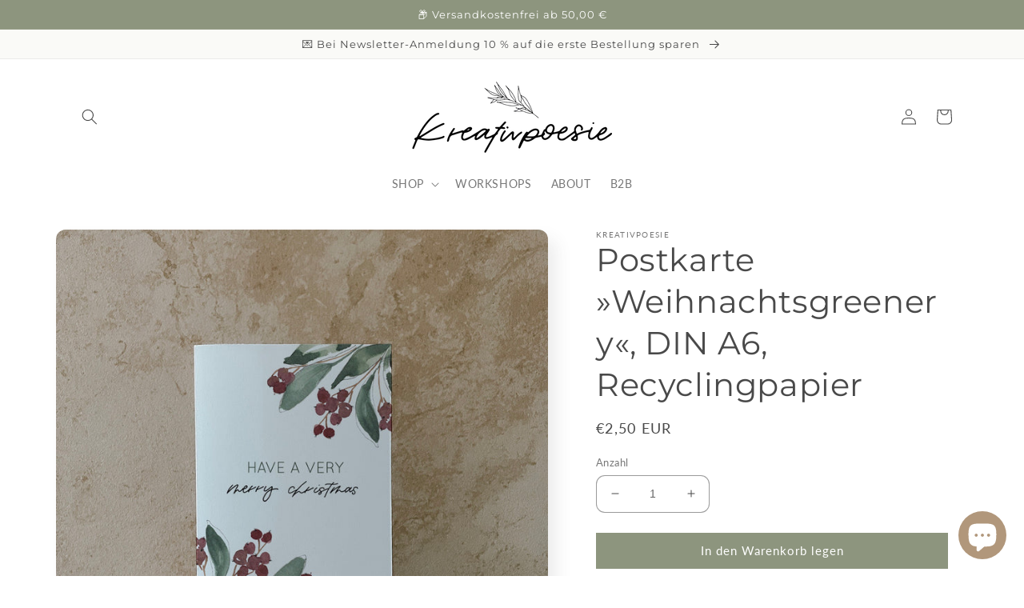

--- FILE ---
content_type: text/css
request_url: https://cdn.shopify.com/extensions/019bdbc5-0c8c-7bf4-ac8b-623f640680c6/visionz-easy-product-options-143/assets/product-configurator.css
body_size: 1217
content:
.product_configurator {
  margin: 20px 0;
}
.config_option, .config_quantity {
  margin-bottom: 10px;
}
#price_impact_container {
  margin-top: 20px;
}
#price_formula_container {
  margin-top: 10px;
}


.vz_color_swatches_container, .vz_swatches_container {
  display: flex;
  column-gap: 15px;
  flex-wrap: wrap;
  row-gap: 10px;
  margin-bottom: 20px;
}


.vz_color_swatches_container input[type="checkbox"]+label  > .vz_color_swatch_image, 
.vz_swatches_container input[type="checkbox"]+label  > .vz_swatch_image,
.vz_swatches_container input[type="checkbox"]+label  > .vz_swatch_image {
  border-radius: 5px;
}

.vz_color_swatches_container input[type="checkbox"] + label > .vz_color_swatch_image,
.vz_swatches_container input[type="checkbox"] + label  > .vz_swatch_image,
.vz_swatches_container input[type="checkbox"] + label  > .vz_swatch_image {
  border: 2px solid transparent;
}

.vz_color_swatches_container input[type="checkbox"]:checked + label  > .vz_color_swatch_image,
.vz_swatches_container input[type="checkbox"]:checked + label  > .vz_swatch_image,
.vz_swatches_container input[type="checkbox"]:checked + label  > .vz_swatch_image{
  border: 2px solid #000;
}

.vz_button_swatch_container input[type="checkbox"]:checked +  .vz_button_swatch {
  border: 1px solid #000;
}

.vz_swatches_container label,
.vz_color_swatches_container label {
  margin-bottom: 0;
}

.vz_swatches_container p,
.vz_color_swatches_container p {
  line-height: 1.1;
  font-size: 12px;
  text-align: center;
  margin-bottom: 5px;
}

.vz_swatch_image, .vz_color_swatch_image {
  padding: 3px;
  background-size: cover;
  background-position: center;
}

.vz_color_swatch_image {
  width: 50px; 
  height: 50px; 
  margin: auto;
}

.vz_color_swatch {
  position: relative;
}

/*.vz_large_image {
  display: none;
  position: absolute;
  width: 300px; /* Adjust size as needed 
  height: 300px;
  /* top: -310px; /* Position it above the swatch 
  left: calc(50% - 150px); /* Centers the image on larger screens 
  border-radius: 8px;
  background-size: cover;
  background-position: center;
  box-shadow: 0 4px 8px rgba(0, 0, 0, 0.2);
  z-index: 999; /* Ensure it appears above other elements 
}*/

.vz_large_image {
  display: none;
  position: absolute; /* Fixed positioning to keep it centered on the screen */
  /*top: 10%; /* Set your desired vertical position */
  left: 50%;
  transform: translateX(-50%); /* Centers the image horizontally */
  width: 300px;
  height: 300px;
  border-radius: 8px;
  background-size: cover;
  background-position: center;
  box-shadow: 0 4px 8px rgba(0, 0, 0, 0.2);
  z-index: 999; /* Ensure it appears above other elements */
  pointer-events: none; /* Makes the overlay non-interactive */
}

@media screen and (max-width: 768px) {
  .vz_large_image {
    width: 250px;
    height: 250px;
    left: 0px; 
    transform: none;
  }

}

/* Show the larger image on hover */
.vz_color_swatch:hover .vz_large_image {
  display: block;
}

.vz_swatch_p {
  width: 55px;
  word-break: break-all;
  margin: auto;
}

.vz_image_swatch_p {
  width: 65px;
  word-break: break-all;
  margin: auto;
}


.vz_swatch_image {
  width: 147px;
  height: 100px;
}

.vz_color_swatches_container input[type="checkbox"]:checked + label > .vz_color_swatch_image::after {
  content: '✓'; /* Unicode für Haken */
  position: relative;
  display: block;
  top: 50%;
  left: 50%;
  transform: translate(-50%, -50%);
  width: 30px;
  height: 30px;
  line-height: 32px;
  text-align: center;
  font-size: 20px;
  letter-spacing: 0;
  color: white;
  background-color: rgba(255, 255, 255, 0.7);
  border-radius: 50%;
  z-index: 1;
}

.vz_dimension_input,
.vz_textinput {
  color: #212529;
  background-color: #fff;
  border: 1px solid #e6e7eb;
  border-radius: 5px;

  display: block;
  width: 100%;
  -moz-padding-start: calc(0.75rem - 3px);
  font-weight: 400;
  line-height: 1.5;
  -webkit-appearance: none;
  -moz-appearance: none;
  appearance: none;
  padding: 15px;
  outline: none;
}

.vz_dropdown {
  color: #212529;
  background-color: #fff;
  border: 1px solid #e6e7eb;
  border-radius: 5px;

  display: block;
  width: 100%;
  -moz-padding-start: calc(0.75rem - 3px);
  font-weight: 400;
  line-height: 1.5;
  padding: 15px;
  outline: none;
}

.vz_button_swatch {
  display: inline-block;
  min-width: 40px;
  text-align: center;
  padding: 5px 10px;
  border: 1px solid #e6e7eb;
  margin-right: 5px;
  cursor: pointer;
}

.vz_button_group {
  display: flex;
  flex-wrap: wrap;
  row-gap: 5px;
}

.vz_button_swatch_container {
  display: inline-block;
}

.vz_dimension_input:focus-visible,
.vz_textinput:focus-visible,
.vz_dropdown:focus-visible {
  outline: none;
  box-shadow: none;
}

@-webkit-keyframes action-button-loader {
  0% {
      -webkit-transform: rotate(0deg);
      transform: rotate(0deg);
  }
  100% {
      -webkit-transform: rotate(360deg);
      transform: rotate(360deg);
  }
}
@keyframes action-button-loader {
  0% {
      -webkit-transform: rotate(0deg);
      transform: rotate(0deg);
  }
  100% {
      -webkit-transform: rotate(360deg);
      transform: rotate(360deg);
  }
}


.action_button__loading {
  color: transparent !important;
  position: relative;
  pointer-events: none;
}

.vz_atc_btn.action_button__loading:after {
  box-sizing: border-box !important;
  font-size: 10px !important;
  position: absolute !important;
  top: 50% !important;
  left: 50% !important;
  margin: -1em 0 0 -1em !important;
  text-indent: -9999em !important;
  border: 0.3em solid rgba(127, 127, 127, 0.5) !important;
  border-left-color: #ffffff !important;
  -webkit-transform: translateZ(0);
  transform: translateZ(0);
  -webkit-animation: action-button-loader 1s infinite linear;
  animation: action-button-loader 1s infinite linear;
  border-radius: 50% !important;
  width: 2em !important;
  height: 2em !important;
  content: '' !important;
  background-image: none !important;
}


.vz_label {
  display: inline-block;
  font-size: inherit;
  letter-spacing: inherit;
  text-transform: none;
}

.vz_headline {
  margin-bottom: 5px;
  margin-top: 10px;
  font-weight: bold;
}

.vz_surcharge {
  font-weight: normal;
  padding-left: 5px;
}

.vz_description {
  margin-top: 0;
  margin-bottom: 10px;
}

.vz_price_preview {
  margin-top: 0;
  font-size: 22px;
  margin-bottom: 10px;
}

/* quantity selection */

.input_number_container {
  display: flex;
  padding-right: 20px;
  padding-bottom: 15px;
}

.input_number {
  padding: 0 9px;
  vertical-align: top;
  outline: none;
  border-radius: 0;
  text-align: center;
}

.input_number {
  width: 55px;
}

.input_number,
.input_number_decrement,
.input_number_increment {
  border: 1px solid #eee;
  height: 44px;
  user-select: none;
  background-color: #fff;
}

.input_number_decrement,
.input_number_increment {
  display: inline-block;
  width: 36px;
  line-height: 40px;
  color: #444;
  text-align: center;
  font-weight: bold;
  cursor: pointer;
}
.input_number_decrement:active,
.input_number_increment:active {
  background: #ddd;
}

.input_number_decrement {
  border-right: none;
  border-radius: 5px 0 0 5px;
}

.input_number_increment {
  border-left: none;
  border-radius: 0 5px 5px 0;
}

.vz_atc_btn {
  margin-top: 10px;
  cursor: pointer;
}


/* Style for the selected button */
.vz_input:checked + .vz_label {
    background-color: #1E1E1E;
    color: white;
}

/* Additional styling for mouse hover */
.vz_label:hover {
    background-color: #e0e0e0;
}

/* Active/focused state */
.vz_input:focus + .vz_label {
    border-color: #1E1E1E;
}


--- FILE ---
content_type: text/javascript
request_url: https://cdn.shopify.com/extensions/019bdbc5-0c8c-7bf4-ac8b-623f640680c6/visionz-easy-product-options-143/assets/product-configurator.js
body_size: 23005
content:
// Check if debug mode is enabled via URL parameter
const urlParams = new URLSearchParams(window.location.search);
const isDebugMode = urlParams.get('debug') === 'true';

// Local debug log function that only logs when debug mode is enabled
function debugLog(...args) {
  if (isDebugMode) {
    console.log(...args);
  }
}

function debugError(...args) {
  if (isDebugMode) {
    console.error(...args);
  }
}

let appSettings;
let productConfiguration = {};
let selectedOptions = []; // array of objects with name, value, readable, surcharge
let currency = 'EUR';
let atcFormRemoved = false;
let atcMod = false;
let atcButton = null;
let shopifyQuantityInput = null;
let windowWidth = window.innerWidth;
let productFormId = null;

// Add a global variable to store the original form action
let originalCartFormAction = '';

// Configuration for shop-specific features
// To enable or disable a feature for a shop, add or remove the shop domain from the relevant array
const shopFeatures = {
  // Shops that should have the variant weight feature enabled
  weightFeatureEnabled: [
    "planeundgut.myshopify.com",
    //"tjarks-testshop.myshopify.com", // Uncommented for tjarks-testshop
  ],
  // Add other feature configurations here as needed
};

// Helper function to check if a shop has a specific feature enabled
function isFeatureEnabledForShop(feature, shopDomain) {
  if (!shopFeatures[feature] || !Array.isArray(shopFeatures[feature])) {
    return false;
  }
  return shopFeatures[feature].includes(shopDomain);
}

waitForProductPage(productID => {
  initializeProductConfigurator(productID);
});

function waitForProductPage(callback, interval = 50, timeout = 2000) {
  const startTime = Date.now();

  const checkCondition = () => {
    debugLog('Checking condition');
    if (window.ShopifyAnalytics && window.ShopifyAnalytics.meta && window.ShopifyAnalytics.meta.page) {
      debugLog('ShopifyAnalytics.meta:', window.ShopifyAnalytics.meta);
      currency = window.ShopifyAnalytics.meta.currency;


      if (window.ShopifyAnalytics.meta.page.pageType !== 'product' && window.ShopifyAnalytics.meta.page.pageType !== 'cart') {
        return;
      } else if (window.ShopifyAnalytics.meta.page.pageType === 'cart' && window.ShopifyAnalytics.meta.currency) {
        removeTitleFromCartItems();
        document.addEventListener('pageShow', function () {
          removeTitleFromCartItems();
        });
        const observer = new MutationObserver((mutations) => {
          mutations.forEach((mutation) => {
            if (mutation.type === 'childList') {
              // Your logic to hide the element
              removeTitleFromCartItems();
            }
          });
        });

        // Observe the container where AJAX injects content
        const targetNode = document.body; // Or a more specific container
        const config = { childList: true, subtree: true };

        observer.observe(targetNode, config);
        return;
      } else if (window.ShopifyAnalytics.meta.product && window.ShopifyAnalytics.meta.product.id) {
        callback(window.ShopifyAnalytics.meta.product.id);
      } else {
        debugLog('Product ID not found yet');
        if (Date.now() - startTime < timeout) {
          setTimeout(checkCondition, interval);
        } else {
          debugError('Timeout waiting for ShopifyAnalytics.meta.product.id');
          //callback(0);
        }
      }
    } else {
      debugLog('ShopifyAnalytics or meta.page not available yet');
      const productIdFromDataAttribute = getProductIdFromHiddenInput();
      debugLog("Check if product ID is in hidden input:", productIdFromDataAttribute);
      if (productIdFromDataAttribute) {
        callback(productIdFromDataAttribute);
        //return;
      } else if (Date.now() - startTime < timeout) {
        setTimeout(checkCondition, interval);
      } else {
        debugError('Timeout waiting for ShopifyAnalytics.meta');
      }
    }
  };

  checkCondition();
}

function getProductIdFromHiddenInput() {
  const hiddenInput = document.querySelector('input[name="product-id"]');
  if (hiddenInput) {
    return hiddenInput.value;
  }
  return null;
}

/*
  Use this function to execute code when the DOM is ready.
  This is necessary because we don't know if the script is loaded before or after the DOM is ready.
*/
function onDocumentReady(callback) {
  if (document.readyState === 'loading') {
    document.addEventListener('DOMContentLoaded', callback);
  } else {
    callback();
  }
}

function removeTitleFromCartItems() {

  let productOptions = document.getElementsByClassName("product-option");

  debugLog("Product Options:", productOptions);

  for (var i = 0; i < productOptions.length; i++) {
    let element = productOptions[i];
    let titleTags = element.getElementsByTagName('dt');

    for (let tag of titleTags) {
      if (tag.textContent === 'Title:') {
        element.style.display = 'none';
      }
    }
  };

  //Find dl element by class mt-2
  let dlElements = document.getElementsByClassName("mt-2");

  for (var i = 0; i < dlElements.length; i++) {
    let element = dlElements[i];
    //Remove first child, if it is a div
    if (element.firstElementChild.tagName === 'DIV') {
      element.firstElementChild.style.display = 'none';
    }
  }
}

/*
  
*/
async function initializeProductConfigurator(productID) {
  // Wait for data either from localStorage or from the server
  const data = await getProductData();

  let productConfigData = data.productConfig.filter(config => {
    // Check if productID exists in configurableProducts array
    return config.configurableProducts.some(product => {
      let extractedProductID = product.productId.split('/').pop();
      return extractedProductID === productID.toString();
    });
  });

  debugLog("productConfigData:", productConfigData);

  if (productConfigData.length === 0) {
    // No product configuration for this product
    return;
  }

  appSettings = data.appSettings;
  debugLog("appSettings:", appSettings);
  productConfiguration = productConfigData[0];

  if (productConfiguration.shop === "tjarks-testshop.myshopify.com" ||
    productConfiguration.shop == "dachfolie.myshopify.com" ||
    productConfiguration.shop == "0hm1xn-fg.myshopify.com") {
    if (productConfiguration.options.some(option => option.name === "Länge") && productConfiguration.options.some(option => option.name === "Breite")) {
      let response = await fetch(`/apps/configurator/weightperqm?productId=${productID}`);
      debugLog("Response WeightPerQm:", response);
      let weightPerQM = await response.json();
      debugLog("Response WeightPerQm JSON:", weightPerQM);
      productConfiguration.weightPerQM = weightPerQM;
    }
    if (productConfiguration.options.some(option => option.name.includes("Fläche"))) {
      let response = await fetch(`/apps/configurator/weightperqm?productId=${productID}`);
      debugLog("Response WeightPerQm:", response);
      let weightPerQM = await response.json();
      debugLog("Response WeightPerQm JSON:", weightPerQM);
      productConfiguration.weightPerQM = weightPerQM;
    }
  }

  // Get the first variant's price
  if (window.ShopifyAnalytics && window.ShopifyAnalytics.meta && window.ShopifyAnalytics.meta.product && window.ShopifyAnalytics.meta.product.variants && window.ShopifyAnalytics.meta.product.variants[0]) {
    productConfiguration.productPrice = window.ShopifyAnalytics.meta.product.variants[0].price / 100;
    debugLog("First variant price:", productConfiguration.productPrice);
  }


  // Special handling for shops with area feature enabled
  if (isFeatureEnabledForShop('weightFeatureEnabled', productConfiguration.shop)) {
    // Always fetch weight per square meter and area formula for these shops
    let response = await fetch(`/apps/configurator/weightperqm?productId=${productID}`);
    debugLog("Response WeightPerQm:", response);
    let weightPerQM = await response.json();
    debugLog("Response WeightPerQm JSON:", weightPerQM);
    productConfiguration.weightPerQM = weightPerQM;

    let areaFormulaResponse = await fetch(`/apps/configurator/areaformula?productId=${productID}`);
    debugLog("Response Area Formula:", areaFormulaResponse);
    let areaFormula = await areaFormulaResponse.json();
    debugLog("Response Area Formula JSON:", areaFormula);
    productConfiguration.areaFormula = areaFormula;
  }

  // Special handling for planeundgut.myshopify.com
  if (isFeatureEnabledForShop('weightFeatureEnabled', productConfiguration.shop)) {
    // Always fetch weight per square meter for planeundgut
    let response = await fetch(`/apps/configurator/weightperqm?productId=${productID}`);
    debugLog("Response WeightPerQm:", response);
    let weightPerQM = await response.json();
    debugLog("Response WeightPerQm JSON:", weightPerQM);
    productConfiguration.weightPerQM = weightPerQM;

    let areaFormulaResponse = await fetch(`/apps/configurator/areaformula?productId=${productID}`);
    debugLog("Response Area Formula:", areaFormulaResponse);
    let areaFormula = await areaFormulaResponse.json();
    debugLog("Response Area Formula JSON:", areaFormula);
    productConfiguration.areaFormula = areaFormula;
  }

  // Special handling for shops with weight feature enabled
  if (isFeatureEnabledForShop('weightFeatureEnabled', productConfiguration.shop)) {
    // Fetch weight per square meter
    let response = await fetch(`/apps/configurator/weightperqm?productId=${productID}`);
    debugLog(`[${productConfiguration.shop}] Response WeightPerQm:`, response);
    let weightPerQM = await response.json();
    debugLog(`[${productConfiguration.shop}] Response WeightPerQm JSON:`, weightPerQM);
    productConfiguration.weightPerQM = weightPerQM;

    // Fetch area formula
    let areaFormulaResponse = await fetch(`/apps/configurator/areaformula?productId=${productID}`);
    debugLog(`[${productConfiguration.shop}] Response Area Formula:`, areaFormulaResponse);
    let areaFormula = await areaFormulaResponse.json();
    debugLog(`[${productConfiguration.shop}] Response Area Formula JSON:`, areaFormula);
    productConfiguration.areaFormula = areaFormula;
  }


  if (atcFormRemoved) {

    populateConfigurator(atcFormRemoved, productID, atcMod);

    addEventListenersToConfigurator();

    updateConfigurator();
  }

  onDocumentReady(() => {
    var atcFormParent = document.querySelector('form[action*="/cart/add"]')?.parentElement;
    if (atcFormParent) {
      let atcModified = removeShopifyATCForm(productID);

      atcFormRemoved = atcFormParent;
      atcMod = atcModified;

      debugLog("**********************************************ATC form found ");
      populateConfigurator(atcFormParent, productID, atcModified);

      addEventListenersToConfigurator();

      updateConfigurator();
    } else {
      debugLog("No ATC form found");
    }
  });


}

deepCompare = (arg1, arg2) => {
  if (Object.prototype.toString.call(arg1) === Object.prototype.toString.call(arg2)) {
    if (Object.prototype.toString.call(arg1) === '[object Object]' || Object.prototype.toString.call(arg1) === '[object Array]') {
      if (Object.keys(arg1).length !== Object.keys(arg2).length) {
        return false;
      }
      return (Object.keys(arg1).every(function (key) {
        return deepCompare(arg1[key], arg2[key]);
      }));
    }
    return (arg1 === arg2);
  }
  return false;
}


async function compareToLocalStorageAndOverwrite() {
  let localStorageDataBef = JSON.parse(localStorage.getItem('productData'));
  await fetchDataToLocalStorage();
  let localStorageDataAft = JSON.parse(localStorage.getItem('productData'));

  // debugLog("Before:", localStorageDataBef);
  // debugLog("After:", localStorageDataAft);

  if (localStorageDataBef && localStorageDataAft) {
    // debugLog("Deep Compare:", deepCompare(localStorageDataBef, localStorageDataAft));
    if (!deepCompare(localStorageDataBef, localStorageDataAft)) {
      debugLog("Data has changed. Overwriting localStorage");
      waitForProductPage(productID => {
        initializeProductConfigurator(productID);
      });
    } else {
      debugLog("Data has not changed");
    }
  }
}



// Load the configuration data from the server and save it in the browser's localStorage
async function fetchDataToLocalStorage() {
  try {
    const startTime = performance.now(); // Startzeit messen, einfach für dev

    const response = await fetch(`/apps/configurator`);
    if (!response.ok) {
      throw new Error('Network response was not ok');
    }
    const data = await response.json();
    debugLog("Data from server:", data);
    localStorage.setItem('productData', JSON.stringify(data));

    // Dev logs
    const endTime = performance.now();
    const duration = endTime - startTime;
    debugLog(`fetchData Dauer: ${duration} Millisekunden`);
    debugLog(data);

  } catch (error) {
    debugError('Fetch error:', error);
  }
  return;
}



async function getProductData() {

  let data = JSON.parse(localStorage.getItem('productData'));
  debugLog("Product Data from local storage:", data);

  if (!data) {
    // If there is no data in the localStorage, fetch it and save it to the localStorage
    await fetchDataToLocalStorage();
    debugLog("Checkpoint 2: Data fetched from server");
    data = JSON.parse(localStorage.getItem('productData'));
  } else {
    // Even if there is data in the localStorage, fetch new data to update the localStorage in background
    compareToLocalStorageAndOverwrite();
  }

  return data;
}


// Remove the Shopify product form
function removeShopifyATCForm(productID) {
  debugLog("...Remove Shopify ATC Form");
  // Remove all Add to Cart forms
  const atcForms = document.querySelectorAll('form[action*="/cart/add"]');
  let atcModified = false;
  debugLog("ATC Forms:", atcForms);
  atcForms.forEach(form => {
    if (atcButton === null) {
      // Store the original action before modifying the form
      originalCartFormAction = form.getAttribute('action');

      // Get the form id (for debugging or future use)
      let formId = form.getAttribute('id');
      //form.remove();

      //Set action of form to sendConfig
      form.setAttribute('action', `javascript:sendConfig(${productID})`);

      //Remove direct to checkout button, find by data-shopify="payment-button"
      const directToCheckoutButton = form.querySelector('div[data-shopify="payment-button"]');
      debugLog("Direct to Checkout Button:", directToCheckoutButton);

      //Find the add to cart button by type submit
      const addToCartButton = form.querySelector('button[type="submit"]');
      debugLog("Add to Cart Button:", addToCartButton);

      if (addToCartButton) {
        atcModified = true;
        atcButton = addToCartButton;

        if (productConfiguration.priceMode === 'default') {
          //form remove novalidate
          form.removeAttribute('novalidate');
          productFormId = formId;
          atcModified = true;
          return atcModified;
        }

        //remove the submit and add a click event listener with the sendConfig function
        addToCartButton.removeAttribute('type');
        addToCartButton.setAttribute('id', 'vz_atc_btn');
        addToCartButton.setAttribute('onclick', `sendConfig(${productID})`);

        //Add class to button vz_atc_btn
        addToCartButton.classList.add('vz_atc_btn');

        //Remove everything from form except the button
        form.innerHTML = '';
        form.appendChild(addToCartButton);

        //Get the parent of the form
        const formParent = form.parentElement;

        //Create a div for the button
        const buttonDiv = document.createElement('div');

        //Add the button to the div
        buttonDiv.appendChild(addToCartButton);

        //Add the div to the parent of the form
        formParent.appendChild(buttonDiv);

        //Remove the form
        form.remove();
      }

      if (directToCheckoutButton) {
        directToCheckoutButton.remove();
      }

      if (!addToCartButton && !directToCheckoutButton) {
        form.remove();
      }
    }

  });

  if (productConfiguration.priceMode === 'default') {
    debugLog("Price Mode is default");
    // Get the quantity-input by tag
    const quantityInput = document.querySelector('input[name="quantity"]');
    if (quantityInput) {
      shopifyQuantityInput = quantityInput;
    }
    // Add event listener to the quantity input
    quantityInput.addEventListener('change', updateUpsellQuantities);
    
    return atcModified;
  }

  // Remove variant selection (class variant-selects and option-select)
  const optionSelectors = document.querySelectorAll('.option-selector')
  debugLog("Option Selectors:", optionSelectors);
  optionSelectors.forEach(element => {
    element.remove();
  });
  const variantSelects = document.querySelectorAll('variant-selects')
  debugLog("Variant Selects:", variantSelects);
  variantSelects.forEach(element => {
    element.remove();
  });
  const variantLabels = document.querySelectorAll('div[class^="variant-wrapper"]');
  debugLog("variantLabels:", variantLabels);
  variantLabels.forEach(element => {
    element.remove();
  });

  const fieldSets = document.querySelectorAll('fieldset');
  debugLog("Variant Selects (FieldSets):", fieldSets);
  fieldSets.forEach(element => {
    element.remove();
  });

  // Remove quantity selection
  const quantityForms = document.querySelectorAll('div[id^="Quantity-Form-template--"][id$="__main"]');
  debugLog("Quantity Forms:", quantityForms);
  quantityForms.forEach(element => {
    element.remove();
  });

  //Remove quantity forms with class product-form__quantity
  const quantityForms2 = document.querySelectorAll('div[class^="product-form__input product-form__quantity"]');
  debugLog("Quantity Forms2:", quantityForms2);
  quantityForms2.forEach(element => {
    element.remove();
  });

  // Remove price display
  const priceForms = document.querySelectorAll('div[id^="price-template--"][id$="__main"]');
  debugLog("Price Forms:", priceForms);
  priceForms.forEach(element => {
    element.remove();
  });

  const priceDivs = document.querySelectorAll('div[class^="product-block product-block--price"]');
  debugLog("price Divs:", priceForms);
  priceDivs.forEach(element => {
    element.remove();
  });

  return atcModified;
}


function populateConfigurator(htmlContainer, productID, atcModified) {
  debugLog("Enter populateConfigurator()...");

  debugLog("Price Impact:", productConfiguration.priceMode);
  debugLog("Price Formula:", productConfiguration.priceFormula);
  debugLog("productConfiguration.Options:", productConfiguration.options);
  debugLog("Option Order:", productConfiguration.optionOrder);

  // Convert the optionOrder to an array with JSON.parse
  let optionOrder = JSON.parse(productConfiguration.optionOrder);
  debugLog("Option Order after Parsing:", optionOrder);

  // debugLog("Baspreis:", window.ShopifyAnalytics.meta.product.variants[0].price);

  // debugLog("1. Variante ID:", window.ShopifyAnalytics.meta.product.variants[0].id);

  //let backgroundColor = appSettings.backgroundColor || '#ffffff';

  // Parse the JSON object containing the options
  let options;
  try {
    options = JSON.parse(JSON.stringify(productConfiguration.options));
    debugLog("Options after Parsing:", options);
  } catch (error) {
    debugError("Error parsing options JSON:", error);
    return;
  }

  if (!Array.isArray(options)) {
    debugError("productConfiguration.options is not an array:", options);
    return;
  }

  // Find option id in optionOrder and sort options accordingly. If option is not found in optionOrder, it will be sorted to the end
  let orderedOptions = optionOrder.map(optionId => options.find(option => option.id === optionId)).filter(Boolean);

  // Add options that are not in the optionOrder to the end
  options.forEach(option => {
    if (!orderedOptions.includes(option)) {
      orderedOptions.push(option);
    }
  });

  debugLog("Options after Sorting:", orderedOptions);

  // Set the ordered options as the new options array
  options = orderedOptions;

  let htmlBuilder = new HTMLBuilder(appSettings);


  if (productConfiguration.priceMode !== 'default') {
    htmlContainer.innerHTML = '<form id="configurator_form">';

    htmlContainer.innerHTML += options.map((option, index) => {
      let optionHTML = '';

      option.values = JSON.parse(option.values);

      switch (option.type) {
        case 'colorswatch':
          optionHTML = htmlBuilder.colorOptionsToHTML(option, index);
          break;
        case 'dimension':
          optionHTML = htmlBuilder.dimensionOptionToHTML(option, index);
          break;
        case 'text':
          optionHTML = htmlBuilder.textInputOptionsToHTML(option, index);
          break;
        case 'dropdown':
          optionHTML = htmlBuilder.dropdownOptionsToHTML(option, index);
          break;
        case 'variantswatch':
          optionHTML = htmlBuilder.buttonOptionsToHTML(option, index);
          break;
        case 'imageswatch':
          optionHTML = htmlBuilder.imageOptionsToHTML(option, index);
          break;
        case 'checkbox':
          optionHTML = htmlBuilder.checkboxOptionsToHTML(option, index);
          break;
        case 'file':
          optionHTML = htmlBuilder.fileUploadOptionsToHTML(option, index);
          break;
        case 'date':
          optionHTML = htmlBuilder.dateOptionToHTML(option, index);
          break;
      }

      return optionHTML;
    }).join('');

    atcButton = document.getElementById('vz_atc_btn');

    // Add quantity input, price preview and add to cart button
    htmlContainer.innerHTML += htmlBuilder.quantityInputToHTML();
    htmlContainer.innerHTML += htmlBuilder.priceToHTML();
    htmlContainer.innerHTML += htmlBuilder.errorToHTML();

    // if (productConfiguration.shop === "tjarks-testshop.myshopify.com" || productConfiguration.shop == "dachfolie.myshopify.com") {

    //   //if "Länge" and "Breite" are options
    //   if (productConfiguration.options.some(option => option.name === "Länge") && productConfiguration.options.some(option => option.name === "Breite")) {
    //     htmlContainer.innerHTML += htmlBuilder.areaToHtml();
    //     htmlContainer.innerHTML += htmlBuilder.weightToHtml();
    //     htmlContainer.innerHTML += htmlBuilder.basePriceToHtml();
    //   }
    // }


    if (!atcButton) {
      htmlContainer.innerHTML += htmlBuilder.addToCartButtonToHTML(productID);
    }

    htmlContainer.innerHTML += '</form>';

    atcButton = document.getElementById('vz_atc_btn');

    atcButton.classList.remove('action_button__loading');
  } else {
    htmlContainer.innerHTML += options.map((option, index) => {
      let optionHTML = '';

      option.values = JSON.parse(option.values);

      switch (option.type) {
        case 'colorswatch':
          optionHTML = htmlBuilder.colorOptionsToHTML(option, index);
          break;
        case 'dimension':
          optionHTML = htmlBuilder.dimensionOptionToHTML(option, index);
          break;
        case 'text':
          optionHTML = htmlBuilder.textInputOptionsToHTML(option, index);
          break;
        case 'dropdown':
          optionHTML = htmlBuilder.dropdownOptionsToHTML(option, index);
          break;
        case 'variantswatch':
          optionHTML = htmlBuilder.buttonOptionsToHTML(option, index);
          break;
        case 'imageswatch':
          optionHTML = htmlBuilder.imageOptionsToHTML(option, index);
          break;
        case 'checkbox':
          optionHTML = htmlBuilder.checkboxOptionsToHTML(option, index);
          break;
        case 'file':
          optionHTML = htmlBuilder.fileUploadOptionsToHTML(option, index);
          break;
        case 'date':
          optionHTML = htmlBuilder.dateOptionToHTML(option, index);
          break;
      }

      return optionHTML;
    }).join('');

    if (!atcButton) {
      atcButton = document.getElementById('vz_atc_btn');
    }

    // Add quantity input, price preview and add to cart button
    if (!atcButton && (productConfiguration.shop != "1122a8.myshopify.com" && productConfiguration.shop != "b9c112-d9.myshopify.com")) {
      htmlContainer.innerHTML += htmlBuilder.quantityInputToHTML();
      htmlContainer.innerHTML += htmlBuilder.priceToHTML();
    }

    htmlContainer.innerHTML += htmlBuilder.errorToHTML();

    if (!atcButton && (productConfiguration.shop != "1122a8.myshopify.com" && productConfiguration.shop != "b9c112-d9.myshopify.com")) {
      htmlContainer.innerHTML += htmlBuilder.addToCartButtonToHTML(productID);
    }

    //atcButton = document.getElementById('vz_atc_btn');

    atcButton.classList.remove('action_button__loading');

  }



  applyRules();
}


function addEventListenersToConfigurator() {

  // Add Event Listener to image swatches to change the position of vz_large_image only on small screens (mobile)
  const imageSwatches = document.querySelectorAll('.vz_image_swatch');
  imageSwatches.forEach(imageSwatch => {
    imageSwatch.addEventListener('click', function () {
      debugLog("Image Swatch Clicked");
      debugLog("Window Width:", windowWidth);
      if (windowWidth < 768) {
        //image swatch get parent
        const parent = this.parentElement.parentElement;
        //get vz_large_image in parent
        const largeImage = parent.querySelector('.vz_large_image');

        //if x pos + 250px is bigger than the screen width, subtract 250px from x pos
        debugLog("Image Swatch x:", this.getBoundingClientRect().x);
        debugLog("Window Width:", window.innerWidth);
        debugLog("Window Width global:", windowWidth);
        debugLog("x Position:", largeImage.getBoundingClientRect().x);
        debugLog("X Position + 250:", largeImage.getBoundingClientRect().x + 260);
        debugLog("left: ", largeImage.style.left);
        if (largeImage.getBoundingClientRect().x + 260 > windowWidth) {
          debugLog("Wir sind drin", -260 + (windowWidth - largeImage.getBoundingClientRect().x));
          largeImage.style.left = -260 + (windowWidth - largeImage.getBoundingClientRect().x) + "px";
        } else {
          //Do nothing
        }
      }
    });
  });




  // Add Input Validation to Number Inputs
  const numberInputs = document.querySelectorAll('.vz_dimension_input');
  numberInputs.forEach(input => {
    input.addEventListener('change', function () {
      validateNumberInput(this);
    });
  });

  // Add Event Listener to single-selection checkboxes
  const fakeRadioInputs = document.querySelectorAll(".vz_single_select");
  fakeRadioInputs.forEach(input => {
    input.addEventListener("change", handleSingleSelectCheckboxChange);
  });

  // Add Event Listener to single-selection checkboxes
  const multiFakeRadioInputs = document.querySelectorAll(".vz_multi_select");
  multiFakeRadioInputs.forEach(input => {
    input.addEventListener("change", handleMultiSelectCheckboxChange);
  });

  const configOptions = document.querySelectorAll('.config_option');

  configOptions.forEach((option, index) => {
    const optionType = option.getAttribute('data-option-type');

    switch (optionType) {
      case 'colorswatch':
        option.addEventListener('change', function () {
          updateSwatchValue(option);
          updateConfigurator();
        });
        break;
      case 'dimension':
        option.addEventListener('change', function () {
          updateDimensionValue(option);
          updateConfigurator();
        });
        break;
      case 'text':
        option.addEventListener('change', function () {
          debugLog("Text Option:", option);
          updateTextValue(option);
          updateConfigurator();
        });
        break;
      case 'dropdown':
        option.addEventListener('change', function () {
          updateDropdownValue(option);
          updateConfigurator();
        });
        break;
      case 'radio':
        option.addEventListener('change', function () {
          updateRadioValue(option);
          updateConfigurator();
        });
        break;
      case 'variantswatch':
        option.addEventListener('change', function () {
          updateSwatchValue(option);
          updateConfigurator();
        });
        break;
      case 'imageswatch':
        option.addEventListener('change', function () {
          updateSwatchValue(option);
          updateConfigurator();
        });
        break;
      case 'checkbox':
        option.addEventListener('change', function () {
          updateCheckboxValue(option);
          updateConfigurator();
        });
        break;
      case 'file':
        option.addEventListener('change', function () {
          updateFileUploadValue(option);
          updateConfigurator();
        });
        break;
      case 'date':
        option.addEventListener('change', function () {
          debugLog("Date Option:", option);
          updateDateValue(option);
          updateConfigurator();
        });
        break;
      default:
        break;
    }
  });


  // =======================================================================
  // HIER WIRD IHRE FUNKTION AUFGERUFEN
  // This is the call to your custom function. It runs after all other
  // event listeners in this block are set up.
  // =======================================================================
  if (productConfiguration.shop == "kv76pk-xt.myshopify.com") {
    initializeMengeSpeditionLogic();
  }
}




function validateNumberInput(numberInput) {
  debugLog("enter validateInput()...");
  let min = parseFloat(numberInput.getAttribute('min'));
  let max = parseFloat(numberInput.getAttribute('max'));
  let value = parseFloat(numberInput.value);  // Ensure value is treated as a number
  debugLog("min ", min);
  debugLog("max ", max);
  if (value < min) {
    numberInput.value = min;
    updateConfigurator();
  } else if (value > max) {
    numberInput.value = max;
    updateConfigurator();
  }
}

function handleSingleSelectCheckboxChange(event) {
  const currentElement = event.target;

  const groupName = currentElement.getAttribute("name");

  const elements = document.querySelectorAll("[name='" + groupName + "']");
  elements.forEach(element => {
    if (element !== currentElement) {
      element.checked = false;
    }
  });

  updateConfigurator();
}

function handleMultiSelectCheckboxChange(event) {
  const currentElement = event.target;

  const groupName = currentElement.getAttribute("name");

  /*const elements = document.querySelectorAll("[name='" + groupName + "']");
  elements.forEach(element => {
    if (element !== currentElement) {
      element.checked = false;
    }
  });*/

  updateConfigurator();
}

function applyRules() {
  debugLog("Enter applyRules()...");

  let rules = productConfiguration.rules;

  if (!rules) {
    return;
  }

  debugLog("Rules:", rules);

  /*
  One rules consits of:
  {
    configurationId,
    id,
    shop, 
    targetOption (the option that should be shown or hidden),
    show (true or false; show or hide the targetOption, if conditions are met),
    conditions (array of conditions)
  }
  one condition consists of:
  {
    id, 
    option,
    value,
    operator,
    shop
  }
  */

  let targetOptions = rules.map(rule => rule.targetOption);

  //Add a conditionsMet property to each targetOption
  targetOptions.forEach(targetOption => {
    targetOption.conditionsMet = false;
    targetOption.show = true;
  });

  // Show or hide options based on the rules and conditions
  rules.forEach(rule => {
    let targetOption = document.querySelector(`[data-option-name="${rule.targetOption.name}"]`);
    let show = rule.show;

    debugLog("Target Option:", targetOption);
    debugLog("Show:", show);

    if (!targetOption) {
      debugError("Target option not found:", rule.targetOption.name);
      return;
    }



    let conditionsMet = rule.conditions.every(condition => {
      debugLog("Condition:", condition);
      debugLog("Condition option name:", condition.name);
      let option = document.querySelector(`[data-option-name="${condition.option.name}"]`);
      let optionType = option.getAttribute('data-option-type');

      debugLog("Option:", option);

      if (!option) {
        debugError("Option not found:", condition.option.name);
        return false;
      }

      // if option is display none return false
      if (option.style.display === 'none') {
        return false;
      }

      let optionValue = option.getAttribute('data-option-value');
      let conditionValue = condition.value;

      debugLog("Option Value:", optionValue);
      debugLog("Condition Value:", conditionValue);

      // Special sausage for file uploads
      if (optionType === "file" && optionValue === "file") {
        conditionValue = "file";
      }

      switch (condition.operator) {
        case 'equals':
          debugLog("Operator: equals");
          return optionValue === conditionValue;
        case 'not-equals':
          return optionValue !== conditionValue;
        case 'greater-than':
          return parseFloat(optionValue) > parseFloat(conditionValue);
        case 'less-than':
          return parseFloat(optionValue) < parseFloat(conditionValue);
        case '*contains*':
          return optionValue.includes(conditionValue);
        default:
          return false;
      }
    });

    if (conditionsMet) {
      let targetOptionIndex = targetOptions.findIndex(option => option.name === rule.targetOption.name);
      targetOptions[targetOptionIndex].conditionsMet = true;
      if (show) {
        targetOptions[targetOptionIndex].show = true;
      } else {
        targetOptions[targetOptionIndex].show = false;
      }
    } else {
      if (show) {
        targetOption.style.display = 'none';
      } else {
        targetOption.style.display = 'block';
      }
    }
  });

  targetOptions.forEach(targetOption => {
    if (targetOption.conditionsMet) {
      if (targetOption.show) {
        let option = document.querySelector(`[data-option-name="${targetOption.name}"]`);
        option.style.display = 'block';
      } else {
        let option = document.querySelector(`[data-option-name="${targetOption.name}"]`);
        option.style.display = 'none';
      }
    }
  });

}

// update price, values, loading animations, warnings, etc.
function updateConfigurator() {
  debugLog("Enter updateConfigurator()...");

  updateValues();

  //set all hidden quantity inputs to the main quantity input
  const quantityInputs = document.querySelectorAll('.secondary_quantity');
  quantityInputs.forEach(input => {
    input.value = document.querySelectorAll('.quantity__input')[0].value;
  });

  updatePricePreview();

  applyRules();

  if (productConfiguration.shop == "dachfolie.myshopify.com" || productConfiguration.shop == "0hm1xn-fg.myshopify.com") {
    if ((productConfiguration.options.some(option => option.name === "Länge") && productConfiguration.options.some(option => option.name === "Breite")) || productConfiguration.options.some(option => option.name.includes("Fläche"))) {
      updateAreaPreview();
      updateWeightPreview();
      updateBasePricePreview();
    }
  }

  // update Quantities of upsells in default price mode
  if (productConfiguration.priceMode === 'default') {
    updateUpsellQuantities();
  } 
  /*if (productConfiguration.shop === "tjarks-testshop.myshopify.com" || productConfiguration.shop === "planeundgut.myshopify.com") {
    updateAreaPreview();
    updateWeightPreview();
    updateBasePricePreview();
  }*/


}

function updateUpsellQuantities() {
  debugLog("Enter updateUpsellQuantities()...");

  if (shopifyQuantityInput) {
    let quantity = shopifyQuantityInput.value;
    // Get secondary_quantity-input by class and set its value to the shopify quantity input value
    const secondaryQuantityInputs = document.querySelectorAll('.secondary_quantity');
    secondaryQuantityInputs.forEach(input => {
      input.value = quantity;
    });
  }

}


function updateValues() {
  debugLog("Enter updateValues()...");
  debugLog("Product Configuration:", selectedOptions);

  let updatedSelectedOptions = [];

  // Gather all configuration values
  const configOptions = document.querySelectorAll('.config_option');
  configOptions.forEach((configOption) => {

    const type = configOption.getAttribute('data-option-type');
    switch (type) {
      case 'colorswatch':
        updateSwatchValue(configOption);
        break;
      case 'dimension':
        updateDimensionValue(configOption);
        break;
      case 'text':
        updateTextValue(configOption);
        break;
      case 'dropdown':
        updateDropdownValue(configOption);
        break;
      case 'radio':
        updateRadioValue(configOption);
        break;
      case 'variantswatch':
        updateSwatchValue(configOption);
        break;
      case 'imageswatch':
        updateSwatchValue(configOption);
        break;
      case 'checkbox':
        updateCheckboxValue(configOption);
        break;
      case 'date':
        updateDateValue(configOption);
        break;
      default:
        break;
    }

    const optionName = configOption.getAttribute('data-option-name');


    const optionValue = configOption.getAttribute('data-option-value');
    const optionValueReadable = configOption.getAttribute('data-option-readable');
    const optionSurcharge = configOption.getAttribute('data-option-surcharge');
    const optionRequired = configOption.getAttribute('data-option-required');
    const productVariantBundleId = configOption.getAttribute('data-option-product-variant-bundle-id');
    const display = configOption.style.display;

    debugLog("Option productVariantBundleId:", productVariantBundleId);
    debugLog("Option: ", optionName, optionValue, optionValueReadable, optionSurcharge, optionRequired, productVariantBundleId);

    updatedSelectedOptions.push({ name: optionName, value: optionValue, readable: optionValueReadable, surcharge: optionSurcharge, type: type, display: display, required: optionRequired, productVariantBundleId: productVariantBundleId });
  });


  selectedOptions = updatedSelectedOptions;

}

function updatePricePreview() {
  debugLog("Enter updatePricePreview()...");

  // Main Price
  let price = calcPrice();
  if (productConfiguration.priceMode === 'default') {
    price = window.ShopifyAnalytics.meta.product.variants[0].price / 100;
  }

  let pricePreview = document.querySelector('.vz_price_preview');
  if (productConfiguration.priceMode === 'variant-price') {
    let variant = lookupVariant();
    if (!variant) {
      pricePreview.textContent = getSelectAllOptionsString();
      atcButton.disabled = true;
      return;
    }
    atcButton.disabled = false;
    price = variant.variantPrice;
  }


  if (currency === 'EUR') {
    pricePreview.textContent = price.toFixed(2) + ' €';
  } else if (currency === 'USD') {
    pricePreview.textContent = '$' + price.toFixed(2);
  } else {
    pricePreview.textContent = price.toFixed(2) + ' ' + currency;
  }


  // Surcharges
  document.querySelectorAll('.config_option').forEach(configOption => {
    const surchargeValue = configOption.getAttribute('data-option-surcharge');
    const surchargeSpan = configOption.querySelector('.vz_surcharge');
    debugLog("Surcharge Value:", surchargeValue);

    const isValidFloatOverZero = (value) => {
      const floatValue = parseFloat(value);
      return !isNaN(floatValue) && isFinite(floatValue) && floatValue > 0;
    };

    if (!surchargeValue || !isValidFloatOverZero(surchargeValue)) {
      surchargeSpan.textContent = '';
    } else {
      const floatValue = parseFloat(surchargeValue).toFixed(2);
      if (currency === 'EUR') {
        surchargeSpan.textContent = '+ ' + floatValue + ' €';
      } else if (currency === 'USD') {
        surchargeSpan.textContent = '+ $' + floatValue;
      } else {
        surchargeSpan.textContent = '+ ' + floatValue + ' ' + currency;
      }
    }
  });

}

function calcPrice() {
  debugLog("Enter calcPrice()");
  let priceFormula = productConfiguration.priceFormula;
  debugLog("priceformula before:", priceFormula);

  // getConfigurationByProductId
  // dann surcharges raussuchen
  // dann priceFormula auslesen 

  if (!priceFormula) {
    debugLog("Error: No Price Formula");
    return 0;
  }
  // Replace [productprice] with the actual price if it exists
  if (priceFormula.includes('[productprice]')) {
    if (productConfiguration.productPrice) {
      priceFormula = priceFormula.replace(/\[productprice\]/g, productConfiguration.productPrice);
    } else {
      debugLog("Error: No product price available");
      return 0;
    }
  }

  let productPrice = 0;
  debugLog("priceformula before:", priceFormula);

  const configOptions = document.querySelectorAll('.config_option');

  configOptions.forEach((option, index) => {
    // Get option name 
    let optionName = option.getAttribute('data-option-name')
    debugLog("Option Name:", optionName);

    // Make optionName regex safe
    optionName = optionName.replace(/[-\/\\^$*+?.()|[\]{}]/g, '\\$&');

    // Regex for option name (the brackets can contain additional characters before and after the option Name)
    const regex = new RegExp(`\\[[\\s\\d\\w()]*${optionName}[\\s\\d\\w()]*\\]`, 'g');

    debugLog("Regex:", regex);
    debugLog("Option Name:", optionName);

    // Check if optionName is in the price formula
    if (regex.test(priceFormula)) {
      debugLog("Option Name in Price Formula:", optionName);

      // Get the option type
      let optionType = option.getAttribute('data-option-type');
      let optionValue = option.getAttribute('data-option-value');

      // Handle variant options differently based on useVariantNameInFormula setting
      if ((optionType === 'variantswatch' && productConfiguration.useVariantNameInFormula) || optionType !== 'variantswatch') {
        // Replace [option.name] with optionValue or 0 if empty
        optionValue = option.getAttribute('data-option-value');
        //Remove whitespaces from optionValue
        optionValue = optionValue.replace(/\s/g, '');

        //Remove all non-numeric characters from optionValue (commas and dots are okay)
        optionValue = optionValue.replace(/[^0-9.,]/g, '');
        // Use the variant name in the formula if useVariantNameInFormula is true
        priceFormula = priceFormula.replace(regex, optionValue !== "" ? optionValue : 0);
      } else if (optionType === 'variantswatch' && !productConfiguration.useVariantNameInFormula) {
        // For non-variant options or if useVariantNameInFormula is false, use the surcharge of the variant
        const optionValue = option.getAttribute('data-option-surcharge') || 0;
        priceFormula = priceFormula.replace(regex, optionValue !== "" ? optionValue : 0);
      } else {
        debugLog("Error: Option Type not found");
      }
    }
  });

  debugLog("priceformula after:", priceFormula);

  //Check if priceFormula contains any brackets
  //If it does, return an error
  if (priceFormula.includes("[") || priceFormula.includes("]")) {
    debugLog("Error: Price Formula still contains brackets");
    return 0;
  }

  priceFormula = preparePriceFormula(priceFormula);

  //Calculate the price based on the formula
  productPrice = eval(priceFormula);

  //if product price is infinity, return 0
  if (productPrice === Infinity) {
    debugLog("Error: Price is Infinity");
    productPrice = 0;
  }

  // Add surcharges if formulaModeSurcharges is enabled
  if (productConfiguration.formulaModeSurcharges) {
    debugLog("Adding surcharges due to formulaModeSurcharges enabled");
    selectedOptions.forEach(option => {
      debugLog("Option Surcharge:", option.surcharge);
      let addedPrice = parseFloat(option.surcharge);
      if (addedPrice && !isNaN(addedPrice)) {
        productPrice += addedPrice;
      }
    });
  }

  if (isNaN(productPrice)) {
    debugLog("Error: Could not calc Price");
    if (productConfiguration.useMinimumPrice) {
      productPrice = productConfiguration.minimumPrice;
    } else {
      return 0;
    }
  }
  // Apply minimum price if enabled and calculated price is lower
  if (productConfiguration.useMinimumPrice && productPrice < productConfiguration.minimumPrice) {
    debugLog(`Applying minimum price: ${productConfiguration.minimumPrice}`);
    productPrice = productConfiguration.minimumPrice;
  }

  return productPrice;
}

function updateAreaPreview() {
  debugLog("Enter updateAreaPreview()...");
  let area;
  if (isFeatureEnabledForShop('weightFeatureEnabled', productConfiguration.shop)) {
    area = calcArea(productConfiguration.areaFormula);
  } else {
    area = calcArea();
  }
  let areaPreview = document.querySelector('.vz_area_preview');
  areaPreview.textContent = area.toFixed(2) + ' m²';
}

function calcArea(customFormula) {
  debugLog("Enter calcArea()");

  // Use customFormula if provided, otherwise determine based on shop and options
  let areaFormula = customFormula;

  if (!areaFormula) {
    // For shops that use custom area formula
    if (isFeatureEnabledForShop('weightFeatureEnabled', productConfiguration.shop)) {
      // Use custom formula if available, otherwise default to standard formula
      if (productConfiguration.areaFormula) {
        areaFormula = productConfiguration.areaFormula;
        debugLog(`[${productConfiguration.shop}] Using custom area formula:`, areaFormula);
      } else {
        areaFormula = "[Länge]*[Breite]";
        debugLog(`[${productConfiguration.shop}] Using default area formula:`, areaFormula);
      }
    }
    // For other shops, check for specific options
    else if (productConfiguration.options.some(option => option.name === "Länge") || productConfiguration.options.some(option => option.name === "Breite")) {
      if (productConfiguration.shop === "0hm1xn-fg.myshopify.com") {
        areaFormula = "([Länge]*[Breite])/10000"; // Convert from cm² to m²
      } else {
        areaFormula = "[Länge]*[Breite]";
      }
    } else {
      areaFormula = "[Fläche (49 €/m²)]";
    }
  }

  const configOptions = document.querySelectorAll('.config_option');

  //Like price calculation, but with areaFormula
  configOptions.forEach((option, index) => {
    // Get option name
    let optionName = option.getAttribute('data-option-name')

    // Make optionName regex safe
    optionName = optionName.replace(/[-\/\\^$*+?.()|[\]{}]/g, '\\$&');

    // Regex for option name (the brackets can contain additional characters before and after the option Name)
    const regex = new RegExp(`\\[[\\s\\d\\w()]*${optionName}[\\s\\d\\w()]*\\]`, 'g');

    // Check if optionName is in the price formula
    if (regex.test(areaFormula)) {
      // Replace [option.name] with optionValue or 0 if empty
      optionValue = option.getAttribute('data-option-value');
      //Remove whitespaces from optionValue
      optionValue = optionValue.replace(/\s/g, '');

      //Remove all non-numeric characters from optionValue (commas and dots are okay)
      optionValue = optionValue.replace(/[^0-9.,]/g, '');

      areaFormula = areaFormula.replace(regex, optionValue !== "" ? optionValue : 0);
    }
  });

  debugLog("Area Formula:", areaFormula);

  //Check if areaFormula contains any brackets
  //If it does, return an error

  if (areaFormula.includes("[") || areaFormula.includes("]")) {
    debugLog("Error: Area Formula still contains brackets");
    return 0;
  }

  areaFormula = preparePriceFormula(areaFormula);

  //Calculate the area based on the formula
  let area = 0;
  try {
    area = eval(areaFormula);
  } catch (error) {
    debugLog("Error: Could not calc Area");
    return 0;
  }

  //if area is infinity, return 0
  if (area === Infinity) {
    debugLog("Error: Area is Infinity");
    area = 0;
  }


  return area;
}

function updateWeightPreview() {
  debugLog("Enter updateWeightPreview()...");
  let weight = calcWeight();
  let weightPreview = document.querySelector('.vz_weight_preview');
  weightPreview.textContent = weight.toFixed(2) + ' kg';
}

function calcWeight(customFormula) {
  debugLog("Enter calcWeight()");

  // Use customFormula if provided, otherwise determine based on shop
  let weightFormula = customFormula;

  if (!weightFormula) {
    if (productConfiguration.shop === "0hm1xn-fg.myshopify.com") {
      weightFormula = "[Fläche]*[Gewicht pro m²]*([Höhe]/12)";
    } else if (isFeatureEnabledForShop('weightFeatureEnabled', productConfiguration.shop)) {
      // Special formula for shops that need custom weight calculation
      weightFormula = "[Fläche]*[Gewicht pro m²]";
      debugLog(`[${productConfiguration.shop}] Using weight formula:`, weightFormula);
    } else {
      weightFormula = "[Fläche]*[Gewicht pro m²]*[Stärke]";
    }
  }

  const configOptions = document.querySelectorAll('.config_option');

  // Use the correct area formula for shops with custom formulas
  let area;
  if (isFeatureEnabledForShop('weightFeatureEnabled', productConfiguration.shop)) {
    area = calcArea(productConfiguration.areaFormula);
  } else {
    area = calcArea();
  }

  debugLog("productConfiguration.weightPerQM:", productConfiguration.weightPerQM);

  weightperqm = productConfiguration.weightPerQM;

  if (isFeatureEnabledForShop('weightFeatureEnabled', productConfiguration.shop)) {
    debugLog(`[${productConfiguration.shop}] Using weight per m²:`, weightperqm);
  }

  weightFormula = weightFormula.replace("[Fläche]", area);

  weightFormula = weightFormula.replace("[Gewicht pro m²]", weightperqm);

  //Like price calculation, but with weightFormula
  configOptions.forEach((option, index) => {
    // Get option name
    let optionName = option.getAttribute('data-option-name')

    // Make optionName regex safe
    optionName = optionName.replace(/[-\/\\^$*+?.()|[\]{}]/g, '\\$&');

    // Regex for option name (the brackets can contain additional characters before and after the option Name)
    const regex = new RegExp(`\\[[\\s\\d\\w()]*${optionName}[\\s\\d\\w()]*\\]`, 'g');

    // Check if optionName is in the price formula
    if (regex.test(weightFormula)) {
      // Replace [option.name] with optionValue or 0 if empty
      optionValue = option.getAttribute('data-option-value');

      //Remove whitespaces from optionValue
      optionValue = optionValue.replace(/\s/g, '');

      //Remove all non-numeric characters from optionValue (commas and dots are okay)
      optionValue = optionValue.replace(/[^0-9.,]/g, '');

      //replace , with .
      optionValue = optionValue.replace(/,/g, '.');

      weightFormula = weightFormula.replace(regex, optionValue !== "" ? optionValue : 0);
    }
  });

  debugLog("Weight Formula:", weightFormula);

  if (productConfiguration.shop === "0hm1xn-fg.myshopify.com") {
    //If no height is set, set it to 1
    if (weightFormula.includes("[Höhe]")) {
      weightFormula = weightFormula.replace("[Höhe]", 1);
    }
  } else {
    //If no thickness is set, set it to 1
    if (weightFormula.includes("[Stärke]")) {
      weightFormula = weightFormula.replace("[Stärke]", 1);
    }
  }

  weight = eval(weightFormula);

  // Apply minimum weight of 3kg for planeundgut.myshopify.com
  if (productConfiguration.shop === "planeundgut.myshopify.com" && weight < 3) {
    debugLog(`[${productConfiguration.shop}] Applying minimum weight: 3 kg (calculated: ${weight} kg)`);
    weight = 3;
  }

  return weight;
}

function updateBasePricePreview() {
  debugLog("Enter updateBasePricePreview()...");
  let basePrice = calcBasePrice();
  let basePricePreview = document.querySelector('.vz_base_price_preview');
  basePricePreview.textContent = basePrice.toFixed(2) + ' €/m²';
}

function calcBasePrice() {
  debugLog("Enter calcBasePrice()");

  basePriceFormula = "[Preis]/[Fläche]";

  // Use the correct area formula for shops with custom formulas
  let area;
  if (isFeatureEnabledForShop('weightFeatureEnabled', productConfiguration.shop)) {
    area = calcArea(productConfiguration.areaFormula);
  } else {
    area = calcArea();
  }

  price = calcPrice();

  basePriceFormula = basePriceFormula.replace("[Preis]", price);

  basePriceFormula = basePriceFormula.replace("[Fläche]", area);

  basePrice = eval(basePriceFormula);

  return basePrice;
}


function lookupVariant() {
  debugLog("Enter lookupVariant()...");

  // Use the virtualVariants array to find the correct price
  // Recreate the the variantHandle from the selectedOptions to find the correct variant and return the price
  // Only swatches are relevant for the price calculation

  debugLog("Selected Options:", selectedOptions);

  //Filter the selectedOptions to only include swatches
  const variantOptions = selectedOptions.filter(option => option.type === "radio" || option.type === "dropdown" || option.type === "variantswatch" || option.type === "imageswatch" || option.type === "colorswatch");

  debugLog("Variant Options:", variantOptions);

  //Create a variantHandle from the selectedOptions
  let variantHandle = variantOptions.map(option => option.value).join('-');

  //debugLog("Variant Handle:", variantHandle);

  //Find the correct variant in the virtualVariants array
  // productConfiguration.virtualVariants.map(variant => {
  //   debugLog("Variant VariantHandle:", variant.variantHandle);
  // });

  let variant = productConfiguration.virtualVariants.find(variant => variant.variantHandle.trim() === variantHandle.trim());

  //debugLog("Variant:", variant);

  if (variant) {
    return variant;
  } else {
    debugLog("Error: Variant not found");
    return null;
  }
}

function preparePriceFormula(priceFormula) {
  //Trim the priceFormula to remove any leading or trailing whitespaces
  priceFormula = priceFormula.trim();

  //Replace any commas with dots
  priceFormula = priceFormula.replace(/,/g, '.');

  //Replace any double dots with single dots
  priceFormula = priceFormula.replace(/\.{2,}/g, '.');

  //Replace any dots at the beginning of the string with 0.
  priceFormula = priceFormula.replace(/^\./, '0.');

  //Replace x with * for multiplication
  priceFormula = priceFormula.replace(/x/g, '*');

  //Replace ÷ with / for division
  priceFormula = priceFormula.replace(/÷/g, '/');

  //Replace % with /100 for percentage
  priceFormula = priceFormula.replace(/%/g, '/100');

  return priceFormula;
}

// send the configuration to the server
async function sendConfig(productId) {
  document.getElementById('vz_atc_btn').classList.add('action_button__loading');

  updateConfigurator();

  let error = await checkIfRequiredOptionsAreFilled(selectedOptions);

  var productConfigurationJSON = JSON.stringify(selectedOptions);
  let price = window.ShopifyAnalytics.meta.product.variants[0].price / 100;

  // Calculate the weight only for specific shops
  let calculatedWeight = 0;
  let includeWeight = false;
  if (isFeatureEnabledForShop('weightFeatureEnabled', productConfiguration.shop)) {
    calculatedWeight = calcWeight();
    includeWeight = true;
    debugLog(`[${productConfiguration.shop}] Calculated Weight for Variant:`, calculatedWeight);
  }

  debugLog("Error:", error);
  if (error) {
    document.getElementById('error_message').style.display = 'block';
    document.getElementById('vz_atc_btn').classList.remove('action_button__loading');
    return;
  } else {
    document.getElementById('error_message').style.display = 'none';
  }
  if (productConfiguration.priceMode === 'price-formula' && (productConfiguration.shop === "tjarks-testshop.myshopify.com" ||
    productConfiguration.shop == "dachfolie.myshopify.com" ||
    productConfiguration.shop == "0hm1xn-fg.myshopify.com" ||
    productConfiguration.shop == "planeundgut.myshopify.com")) {

    let title = "";

    // Special handling for planeundgut.myshopify.com
    if (productConfiguration.shop === "planeundgut.myshopify.com") {
      // For planeundgut, only include area in the title (weight removed)
      const calculatedArea = calcArea(productConfiguration.areaFormula);
      title = `Fläche: ${calculatedArea.toFixed(2)} m²`.replaceAll('.', ',');
    }
    // Standard handling for other shops
    else if (productConfiguration.options.some(option => option.name === "Länge") && productConfiguration.options.some(option => option.name === "Breite")) {
      const width = selectedOptions.find(property => property.name === "Breite");
      const length = selectedOptions.find(property => property.name === "Länge");

      const widthNumber = Number(width.readable.replace(/\s/g, '').replace(/[^0-9.,]/g, '').replaceAll(',', '.'));
      const lengthNumber = Number(length.readable.replace(/\s/g, '').replace(/[^0-9.,]/g, '').replaceAll(',', '.'));

      title = `Breite: ${widthNumber.toFixed(2)}m Länge: ${lengthNumber.toFixed(2)}m Fläche: ${calcArea().toFixed(3)} m²`.replaceAll('.', ',')
    } else if (productConfiguration.options.some(option => option.name.includes("Fläche"))) {
      const area = selectedOptions.find(property => property.name.includes("Fläche"));

      const areaNumber = Number(area.readable.replace(/\s/g, '').replace(/[^0-9.,]/g, '').replaceAll(',', '.'));

      title = `Fläche: ${areaNumber} m²`.replaceAll('.', ',')
    }
    price = calcPrice();
    // Include weight parameter only for specific shops
    let url = `/apps/configurator/create?productId=${productId}&config=${encodeURIComponent(productConfigurationJSON)}&p=${price}&title=${encodeURIComponent(title)}`;
    if (includeWeight) {
      url += `&weight=${calculatedWeight.toFixed(2)}`;
    }
    fetch(url).then(async response => {
      var resJson = await response.json();
      resString = resJson.productVariantID.replace(/^"|"$/g, '');
      var matches = resString.match(/\d+$/);

      if (matches) {
        const number = matches[0];
        const quantity = document.getElementById('quantity').value;

        //await waitForVariantToBeReady(number);

        //const url = buildAddToCartURL(quantity, number, selectedOptions, true);

        // Using the standard Shopify form still produces the same error
        //adjustFormAndSubmit(properties, productId, quantity, number);

        //My own form creation and submission also produces the same error
        //createFormAndSubmit('/cart/add', properties, productId, quantity, number);

        //Using fetch to add to cart produces the same error, but we stick with this for now. Error has to likely be fixed in cart directly
        //To prevent the error a timeout of at least 7 seconds is needed, which is not a good solution

        const formData = await buildFormData(number, quantity, selectedOptions);

        fetch('/cart/add.js', {
          method: 'POST',
          body: formData
        })
          .then(async response => {
            const fulfilledResponse = await response.json();
            debugLog("Cart response4: ", fulfilledResponse);
            //fetch and get the cart to check it for the added item 
            //Fixes the bug, but takes a lot of time
            //We should somehow force the cart to update after the fetch, but
            await waitForCardToBeUpdated(number, quantity);
            document.getElementById('vz_atc_btn').classList.remove('action_button__loading');

            // Use the stored original form action to check for language prefix
            const hasLanguagePrefix = originalCartFormAction.includes('/cart/add') && originalCartFormAction !== '/cart/add';

            // Extract language prefix if it exists
            const languagePrefix = hasLanguagePrefix ? originalCartFormAction.split('/cart/add')[0] : '';

            const cartUrl = (productConfiguration.redirectToDifferentPage && productConfiguration.redirectLink != "")
              ? productConfiguration.redirectLink
              : `${languagePrefix}/cart`;
            window.location.href = cartUrl;
          })
          .catch((error) => {
            debugError('Error:', error);
          });
      }
    });
  } else if (productConfiguration.priceMode === 'price-formula') {
    price = calcPrice();
    // Include weight parameter only for specific shops
    let url = `/apps/configurator/create?productId=${productId}&config=${encodeURIComponent(productConfigurationJSON)}&p=${price}`;
    if (includeWeight) {
      url += `&weight=${calculatedWeight.toFixed(2)}`;
    }
    fetch(url).then(async response => {
      var resJson = await response.json();
      resString = resJson.productVariantID.replace(/^"|"$/g, '');
      var matches = resString.match(/\d+$/);

      if (matches) {
        const number = matches[0];
        const quantity = document.getElementById('quantity').value;

        //await waitForVariantToBeReady(number);

        //const url = buildAddToCartURL(quantity, number, selectedOptions, true);

        // Using the standard Shopify form still produces the same error
        //adjustFormAndSubmit(properties, productId, quantity, number);

        //My own form creation and submission also produces the same error
        //createFormAndSubmit('/cart/add', properties, productId, quantity, number);

        //Using fetch to add to cart produces the same error, but we stick with this for now. Error has to likely be fixed in cart directly
        //To prevent the error a timeout of at least 7 seconds is needed, which is not a good solution


        const formData = await buildFormData(number, quantity, selectedOptions);

        fetch('/cart/add.js', {
          method: 'POST',
          body: formData
        })
          .then(async response => {
            const fulfilledResponse = await response.json();
            debugLog("Cart response4: ", fulfilledResponse);
            //fetch and get the cart to check it for the added item 
            //Fixes the bug, but takes a lot of time
            //We should somehow force the cart to update after the fetch, but
            await waitForCardToBeUpdated(number, quantity);
            document.getElementById('vz_atc_btn').classList.remove('action_button__loading');

            // Use the stored original form action to check for language prefix
            const hasLanguagePrefix = originalCartFormAction.includes('/cart/add') && originalCartFormAction !== '/cart/add';

            // Extract language prefix if it exists
            const languagePrefix = hasLanguagePrefix ? originalCartFormAction.split('/cart/add')[0] : '';

            const cartUrl = (productConfiguration.redirectToDifferentPage && productConfiguration.redirectLink != "")
              ? productConfiguration.redirectLink
              : `${languagePrefix}/cart`;
            window.location.href = cartUrl;
          })
          .catch((error) => {
            debugError('Error:', error);
          });
      }
    });
  } else if (productConfiguration.priceMode === 'variant-price') {
    let variant = JSON.stringify(lookupVariant());
    price = variant.variantPrice;
    // Include weight parameter only for specific shops
    let url = `/apps/configurator/create?productId=${productId}&config=${encodeURIComponent(variant)}&p=${price}`;
    if (includeWeight) {
      url += `&weight=${calculatedWeight.toFixed(2)}`;
    }
    fetch(url).then(async response => {
      var resJson = await response.json();
      resString = resJson.productVariantID.replace(/^"|"$/g, '');
      var matches = resString.match(/\d+$/);

      if (matches) {
        const number = matches[0];
        const quantity = document.getElementById('quantity').value;

        //await waitForVariantToBeReady(number);

        const formData = await buildFormData(number, quantity, selectedOptions);

        fetch("/cart/add.js", {
          method: 'POST',
          body: formData, // FormData is directly passed without stringifying
        }).then(response => {
          if (response.ok) {
            document.getElementById('vz_atc_btn').classList.remove('action_button__loading');
            window.location.href = (productConfiguration.redirectToDifferentPage && productConfiguration.redirectLink != "") ? productConfiguration.redirectLink : '/cart';
          } else {
            debugError('Failed to add to cart:', response.status, response.statusText);
          }
        }).catch(error => {
          debugError('Error:', error);
        });
      }
    });
  } else {
    const quantity = document.getElementById('quantity').value;
    //const properties = buildPropertiesJSON(selectedOptions);

    const formData = await buildFormData((window.ShopifyAnalytics.meta.product.variants[0].id), quantity, selectedOptions);

    debugLog("FormData:", formData);

    //formData.append('items[0][properties]', JSON.stringify(properties));

    debugLog("FormData before send2:", Array.from(formData.entries()));

    fetch("/cart/add.js", {
      method: 'POST',
      body: formData, // FormData is directly passed without stringifying
    }).then(response => {
      if (response.ok) {
        document.getElementById('vz_atc_btn').classList.remove('action_button__loading');
        const currentLang = document.documentElement.lang;
        const cartUrl = (productConfiguration.redirectToDifferentPage && productConfiguration.redirectLink != "")
          ? productConfiguration.redirectLink
          : `/${currentLang}/cart`;
        window.location.href = cartUrl;
      } else {
        debugError('Failed to add to cart:', response.status, response.statusText);
      }
    }).catch(error => {
      debugError('Error:', error);
    });
  }
}

async function buildFormData(variantId, quantity, properties) {
  const formData = new FormData();

  formData.append('items[0][id]', variantId);
  formData.append('items[0][quantity]', quantity);


  // build hidden properties
  let productBundleVariantIds = "";
  let surcharges = "";
  let options = "";
  let values = "";

  if (productConfiguration.shop == "dachfolie.myshopify.com" || productConfiguration.shop == "0hm1xn-fg.myshopify.com") {
    // Get if Attribute "Breite" and "Länge" are filled out
    const width = properties.find(property => property.name === "Breite");
    const length = properties.find(property => property.name === "Länge");

    if (width && length) {

      const widthNumber = Number(width.readable.replace(/\s/g, '').replace(/[^0-9.,]/g, '').replaceAll(',', '.'));
      const lengthNumber = Number(length.readable.replace(/\s/g, '').replace(/[^0-9.,]/g, '').replaceAll(',', '.'));

      formData.append(`items[0][properties][Titel]`, `Breite: ${widthNumber.toFixed(2)}m Länge: ${lengthNumber.toFixed(2)}m Fläche: ${calcArea().toFixed(3)} m²`.replaceAll('.', ','));
    }

    const area = properties.find(property => property.name.includes("Fläche"));
    if (area) {

      const areaNumber = Number(area.readable.replace(/\s/g, '').replace(/[^0-9.,]/g, '').replaceAll(',', '.'));
      formData.append(`items[0][properties][Titel]`, `Fläche: ${areaNumber} m²`.replaceAll('.', ','));
    }
  }

  // Append all properties
  properties.forEach(async (property) => {
    // If property is display none, skip it
    if (property.display !== "none") {
      debugLog("***Property:", property);
      // For files, append them directly
      if (property.value === "file") {
        debugLog("True");
        const fileOption = document.getElementById(property.readable);
        const fileInput = fileOption.querySelector('.vz_fileupload');
        const file = fileInput.files[0];
        formData.append(`items[0][properties][${property.name}]`, file);
        options += `${property.name},`;
        values += `${await getBase64(file)},`;
        debugLog("File:", await getBase64(file));

        //formData.append(`items[0][properties][Test]`, fileInput.files[0]);
      } else {
        formData.append(`items[0][properties][${property.name}]`, property.readable);
        options += `${property.name},`;
        values += `${property.readable},`;
      }
      if (property.surcharge && property.productVariantBundleId && property.surcharge > 0) {
        productBundleVariantIds += property.productVariantBundleId + ",";
        surcharges += property.surcharge + ",";
      }
    }
  });

  if (productConfiguration.shop == "dachfolie.myshopify.com" || productConfiguration.shop == "0hm1xn-fg.myshopify.com") {
    if ((productConfiguration.options.some(option => option.name === "Länge") && productConfiguration.options.some(option => option.name === "Breite")) || productConfiguration.options.some(option => option.name.includes("Fläche"))) {
      formData.append(`items[0][properties][Fläche (m²)]`, calcArea().toFixed(2));
      formData.append(`items[0][properties][Gewicht (kg)]`, calcWeight().toFixed(2));
      formData.append(`items[0][properties][Grundpreis (€/m²)]`, calcBasePrice().toFixed(2));
    }
  }

  // Special handling for planeundgut.myshopify.com and tjarks-testshop.myshopify.com
  if (isFeatureEnabledForShop('weightFeatureEnabled', productConfiguration.shop)) {
    debugLog(`[${productConfiguration.shop}] Area Formula:`, productConfiguration.areaFormula);
    debugLog(`[${productConfiguration.shop}] Weight per m²:`, productConfiguration.weightPerQM);

    const calculatedArea = calcArea(productConfiguration.areaFormula);
    const calculatedWeight = calcWeight();

    debugLog(`[${productConfiguration.shop}] Calculated Area:`, calculatedArea.toFixed(2), "m²");
    debugLog(`[${productConfiguration.shop}] Calculated Weight:`, calculatedWeight.toFixed(2), "kg");

    // Add visible properties (weight excluded for planeundgut)
    formData.append(`items[0][properties][Fläche (m²)]`, calculatedArea.toFixed(2));
    if (productConfiguration.shop !== "planeundgut.myshopify.com") {
      formData.append(`items[0][properties][Gewicht (kg)]`, calculatedWeight.toFixed(2));
    }

    // Add hidden property for weight (used for shipping calculation)
    formData.append(`items[0][properties][_weight]`, calculatedWeight.toFixed(2));
  }

  if (productBundleVariantIds !== "" && surcharges !== "") {
    formData.append(`items[0][properties][_productBundleVariantIds]`, productBundleVariantIds);
    formData.append(`items[0][properties][_surcharges]`, surcharges);
  }

  // Add all properties in one hidden field
  if (options !== "" && values !== "") {
    formData.append('items[0][properties][_options]', options);
    formData.append('items[0][properties][_values]', values);
  }

  debugLog(("Options:", options));
  debugLog(("Values:", values));

  debugLog("FormData:", Array.from(formData.entries()));

  return formData;
}

async function getBase64(file) {
  var reader = new FileReader();
  reader.readAsDataURL(file);
  reader.onload = function () {
    debugLog(reader.result);
  };
  reader.onerror = function (error) {
    debugLog('Error: ', error);
  };
}

async function checkIfRequiredOptionsAreFilled(properties) {
  debugLog("Enter checkIfRequiredOptionsAreFilled()...");

  let error = false;

  debugLog("Properties:", properties);
  const requiredProperties = await properties.filter(property => property.required === "true");
  debugLog("Required Properties:", requiredProperties);
  requiredProperties.forEach((property) => {
    // If property is display none, skip it
    if (property.display !== "none") {
      debugLog("Property:", property);
      // For files, append them directly
      if (property.value === "") {
        debugLog("Not all required properties are filled out");
        error = true;
      }
    }
  });
  return error;
}



async function waitForCardToBeUpdated(variantId, quantity, maxRetries = 10, delay = 5000) {
  for (let i = 0; i < maxRetries; i++) {
    const response = await fetch(`/cart.js`);

    const cart = await response.json();
    debugLog("Cart:", cart);

    debugLog("Variant ID:", variantId);

    //Check if the cart has been updated (Check if the price of the added item is the calculated price)
    let isCartUpdated = false;
    cart.items.forEach(item => {
      debugLog("Item.variant_id:", item.variant_id);
      if (Number(item.variant_id) === Number(variantId)) {
        debugLog("Item.price:", item.price);
        debugLog("Item.price:", Number(item.price));
        debugLog("Calculated Price:", Math.round(Number(calcPrice() * 100)));
        if (Number(item.price) === Math.round(Number((calcPrice() * 100)))) {
          debugLog("Cart updated");
          isCartUpdated = true;
        }
      }
    });
    if (isCartUpdated) {
      return;
    }

    /*let updates = {
      'id': variantId,
      'quantity': Number(quantity)
    };
    debugLog("Updates5:", updates);
    await fetch(`/cart/update.js`, {
      method: 'POST',
      headers: {
        'Content-Type': 'application/json'
      },
      body: JSON.stringify({ updates })
    });*/

    await new Promise(resolve => setTimeout(resolve, delay));
  }
  throw new Error('Cart not updated in time');
}

async function waitForVariantToBeReady(variantId, maxRetries = 10, delay = 3000) {
  for (let i = 0; i < maxRetries; i++) {
    const response = await fetch(`/apps/configurator/checkvariant?variantId=${variantId}`);

    debugLog("Response:", response);
    if (response.ok) {
      return;
    }
    await new Promise(resolve => setTimeout(resolve, delay));
  }
  throw new Error('Variant not ready in time');
}

function adjustFormAndSubmit(properties, productId, quantity, productVariantId) {
  const atcForms = document.querySelectorAll('form[action="/cart/add"]');
  atcForms.forEach(form => {
    // Get the form id (for debugging or future use)
    let formId = form.getAttribute('id');

    // Get the product variant ID from the form
    let inputProductVariantId = form.querySelector('.product-variant-id');
    if (inputProductVariantId) {
      inputProductVariantId.value = productVariantId;
    }

    // Get the product ID from the form (Select by name "id")
    // let inputProductId = form.querySelector('input[name="product-id"]');
    // if (inputProductId) {
    //   inputProductId.value = productId;
    // }

    // Submit the form
    document.getElementById('vz_atc_btn').classList.remove('action_button__loading');
    form.submit();
  });

}

function createFormAndSubmit(url, properties, productId, quantity, productVariantId) {
  const form = document.createElement('form');
  form.method = 'POST';
  form.action = url;

  // Add the product ID and quantity to the form
  const inputProductId = document.createElement('input');
  inputProductId.type = 'hidden';
  inputProductId.name = 'id';
  inputProductId.value = productVariantId;
  inputProductId.class = 'product-variant-id';
  form.appendChild(inputProductId);

  const inputQuantity = document.createElement('input');
  inputQuantity.type = 'hidden';
  inputQuantity.name = 'quantity';
  inputQuantity.value = quantity;
  form.appendChild(inputQuantity);

  // Add the product variant ID to the form
  const inputProductVariantId = document.createElement('input');
  inputProductVariantId.type = 'hidden';
  inputProductVariantId.name = 'product-id';
  inputProductVariantId.value = productId;
  form.appendChild(inputProductVariantId);

  for (const key in properties) {
    if (properties.hasOwnProperty(key)) {
      const input = document.createElement('input');
      input.type = 'hidden';
      input.name = key;
      input.value = properties[key];
      form.appendChild(input);
    }
  }

  // Submit the form
  document.body.appendChild(form);
  form.submit();
}

function buildPropertiesJSON(properties) {
  let propertyJSON = {};

  properties.forEach((property) => {
    propertyJSON[property.name] = property.readable;
  });

  return propertyJSON;
}

// Invalid configuration warning
function showInvalidConfigurationWarning(text) {
  // Zeige eine Warnung an
  $('.invalid_config_text').text(text);
  $('.invalid_config').show();
}

function hideInvalidConfigurationWarning() {
  $('.invalid_config').hide();
}


// Increment and decrement quantity
function incrementQuantity(amount_id) {
  var quantityField = document.getElementById(amount_id);

  quantityField.value = parseInt(quantityField.value) + 1;

  updateConfigurator();
}

function decrementQuantity(amount_id) {
  var quantityField = document.getElementById(amount_id);

  value = parseInt(quantityField.value);

  if (value > 1) {
    value--;
  } else {
    value = 1;
  }

  quantityField.value = value;

  updateConfigurator();
}

function updateDimensionValue(config_option) {
  const input = config_option.querySelector('.vz_dimension_input');
  const dataOptionUnit = config_option.getAttribute('data-option-unit');
  const decimalPlaces = parseInt(config_option.getAttribute('data-option-decimal-places'), 10);
  
  let dataOptionValue = parseFloat(input.value);

  if (isNaN(dataOptionValue)) {
    dataOptionValue = 0;
  }

  // Get min and max constraints from the input element
  const min = parseFloat(input.getAttribute('min'));
  const max = parseFloat(input.getAttribute('max'));

  // Enforce min/max constraints
  if (!isNaN(min) && dataOptionValue < min) {
    dataOptionValue = min;
  } else if (!isNaN(max) && dataOptionValue > max) {
    dataOptionValue = max;
  }

  // Format to specified decimal places only if decimalPlaces is not -1
  let formattedValue;
  if (decimalPlaces === -1) {
    formattedValue = dataOptionValue.toString();
  } else {
    // Use the user's input as-is, but ensure it doesn't exceed the maximum decimal places
    const inputValue = dataOptionValue.toString(); // Use the validated dataOptionValue instead of input.value
    const decimalIndex = inputValue.indexOf('.');
    
    if (decimalIndex !== -1) {
      const currentDecimalPlaces = inputValue.length - decimalIndex - 1;
      if (currentDecimalPlaces > decimalPlaces) {
        // Truncate to maximum decimal places
        formattedValue = dataOptionValue.toFixed(decimalPlaces);
      } else {
        // Keep the validated value as-is
        formattedValue = inputValue;
      }
    } else {
      // No decimal point, keep as integer
      formattedValue = dataOptionValue.toString();
    }
  }
  input.value = formattedValue; // Update the input field with the formatted and validated value

  const dataOptionReadable = formattedValue + ' ' + dataOptionUnit;
  config_option.setAttribute('data-option-value', formattedValue);
  config_option.setAttribute('data-option-readable', dataOptionReadable);
}

function updateDateValue(config_option) {
  const input = config_option.querySelector('.vz_dateinput');
  debugLog("Input Text:", input);
  debugLog("Input Value:", input.value);
  const dataOptionValue = input.value;
  config_option.setAttribute('data-option-value', dataOptionValue);
  config_option.setAttribute('data-option-readable', dataOptionValue);

  setSurchargeAttribut(dataOptionValue, config_option)

}

function updateTextValue(config_option) {
  const input = config_option.querySelector('.vz_textinput');
  debugLog("Input Text:", input);
  debugLog("Input Value:", input.value);
  const dataOptionValue = input.value;
  config_option.setAttribute('data-option-value', dataOptionValue);
  config_option.setAttribute('data-option-readable', dataOptionValue);

  const upsellProduct = config_option.querySelector('.product-variant-id');
  const upsellQuantity = config_option.querySelector('.secondary_quantity');

  if (productConfiguration.priceMode === 'default' && productConfiguration.activateSurcharges) {
    // If upsell product exists, has a product variant bundle id and data-option-value is not empty
    if (upsellProduct && config_option.getAttribute('data-option-product-variant-bundle-id') && dataOptionValue) {
      upsellProduct.setAttribute('form', productFormId);
      upsellQuantity.setAttribute('form', productFormId);
    } else {
      if (upsellProduct) upsellProduct.setAttribute('form', '');
      if (upsellQuantity) upsellQuantity.setAttribute('form', '');
    }
  }



  setSurchargeAttribut(dataOptionValue, config_option);

}

// Assuming all swatches are checkboxes and have the same json structure
function updateSwatchValue(config_option) {
  //debugLog("Product Configuration:", productConfiguration);
  const options = JSON.parse(JSON.stringify(productConfiguration.options));

  // Get the selected checkboxes
  let selectedCheckboxes = config_option.querySelectorAll('.vz_input:checked');

  // If no checkboxes are selected, set selectedCheckboxes to the first checkbox
  if (selectedCheckboxes.length === 0) {
    // If no checkboxes are selected, set selectedCheckboxes to the first checkbox
    selectedCheckboxes = config_option.querySelectorAll('.vz_input');
    if (selectedCheckboxes.length > 0) {
      selectedCheckboxes[0].checked = true;
      selectedCheckboxes = config_option.querySelectorAll('.vz_input:checked');
    } else {
      debugError("No checkboxes found");
      return;
    }
  }

  debugLog("Selected Checkboxes:", selectedCheckboxes);

  // Map the selected checkboxes to their values
  let selectedValues = Array.from(selectedCheckboxes).map(checkbox => checkbox.value);
  //Make every value is unique
  selectedValues = [...new Set(selectedValues)];

  debugLog("Selected Values:", selectedValues);

  // Get the option name from the config_option element
  const optionName = config_option.getAttribute('data-option-name');

  // Find the option in the JSON that matches the option name
  const option = options.find(opt => opt.name === optionName && opt.values && opt.values.length > 0 && (opt.type === 'variantswatch' || opt.type === 'imageswatch' || opt.type === 'colorswatch'));
  if (!option || !option.values) {
    debugError("Option not found or has no values");
    return;
  }

  debugLog("Option:", option);

  option.values = JSON.parse(option.values);

  debugLog("Option values:", option.values);

  // Find matching objects in the option's value array
  let matchingObjects = option.values.filter(val => selectedValues.includes(val.name));

  debugLog("Matching Objects:", matchingObjects);

  //Remove duplicates by same name
  matchingObjects = matchingObjects.filter((thing, index, self) =>
    index === self.findIndex((t) => (
      t.name === thing.name
    ))
  );

  debugLog("Matching Objects:", matchingObjects);


  // Set the matching objects as a readable string in the data-option-value attribute
  // const readableString = matchingObjects.map(obj => obj.name).join(", ");
  // const surchargeString = matchingObjects.map(obj => obj.surcharge).join(", ");

  let readableString = "";
  let surchargeString = "";
  if (matchingObjects.length === 1) {
    readableString = matchingObjects[0].name;
    surchargeString = matchingObjects[0].surcharge;
  } else {
    readableString = matchingObjects.map(obj => obj.name).join(", ");
    surchargeString = matchingObjects.map(obj => obj.surcharge).join(", ");
  }

  config_option.setAttribute('data-option-value', readableString);
  config_option.setAttribute('data-option-readable', readableString);

  const totalSurcharge = matchingObjects.reduce((sum, obj) => {
    // Convert surcharge to float or default to 0 if empty string or NaN
    const surcharge = isNaN(parseFloat(obj.surcharge)) ? 0 : parseFloat(obj.surcharge);
    debugLog("obj.surcharge:", obj.surcharge);
    debugLog("Surcharge:", surcharge);
    return sum + surcharge;
  }, 0);
  debugLog("Total Surcharge:", totalSurcharge);

  if (productConfiguration.priceMode === 'price-formula') {
    // Always store the surcharge value as an attribute for reference
    config_option.setAttribute('data-option-surcharge', totalSurcharge);

    // Set the option type attribute for formula calculations
    config_option.setAttribute('data-option-type', 'variantswatch');
  } else if (productConfiguration.priceMode === 'default') {
    let hiddenFormField = config_option.querySelectorAll('.vz_swatch_value_hidden');
    hiddenFormField.forEach(input => {
      input.value = readableString;
    });
  }
}

function updateDropdownValue(config_option) {
  const select = config_option.querySelector('.vz_dropdown');
  let dataOptionValue = select.value; //Doesnt work somehow
  const dataOptionReadable = select.options[select.selectedIndex].text;

  // set dataOptionValue to the value of dataOptionReadable
  // if dataOptionValue is empty
  if (!dataOptionValue) {
    dataOptionValue = dataOptionReadable;
  }

  config_option.setAttribute('data-option-value', dataOptionValue);
  config_option.setAttribute('data-option-readable', dataOptionReadable);

  const optionName = config_option.getAttribute('data-option-name');

  const options = JSON.parse(JSON.stringify(productConfiguration.options));
  const option = options.find(opt => opt.name === optionName);
  option.values = JSON.parse(option.values);

  //Find option value, which is selected
  const optionValue = option.values.find(val => val.name.trim() === dataOptionValue);

  debugLog("Option Value:", optionValue);
  debugLog("Option Value Surcharge:", optionValue.surcharge);

  if (productConfiguration.priceMode === 'price-formula') {
    config_option.setAttribute('data-option-surcharge', optionValue.surcharge);
    // Set option type to help with formula calculations
    config_option.setAttribute('data-option-type', option.type);
  } else if (productConfiguration.priceMode === 'default') {
    let hiddenFormField = config_option.querySelectorAll('.vz_swatch_value_hidden');
    hiddenFormField.forEach(input => {
      input.value = dataOptionValue;
    });
  }
}

function updateRadioValue(config_option) {
  const radioGroup = config_option.querySelector('.vz_radio_group');

  let selectedRadio = radioGroup.querySelector('input:checked');

  if (!selectedRadio) {
    selectedRadio = radioGroup.querySelector('input');
    selectedRadio.checked = true;
    selectedRadio = radioGroup.querySelector('input:checked');
  }

  debugLog("Selected Radio:", selectedRadio);

  if (selectedRadio) {
    const dataOptionValue = selectedRadio.value;
    const dataOptionReadable = selectedRadio.nextElementSibling.textContent;

    config_option.setAttribute('data-option-value', dataOptionValue);
    config_option.setAttribute('data-option-readable', dataOptionReadable);

    const optionName = config_option.getAttribute('data-option-name');

    const options = JSON.parse(JSON.stringify(productConfiguration.options));
    const option = options.find(opt => opt.name === optionName);
    option.values = JSON.parse(option.values);

    //Find option value, which is selected
    const optionValue = option.values.find(val => val.name === dataOptionValue);

    debugLog("Option Value:", optionValue);
    debugLog("Option Value Surcharge:", optionValue.surcharge);

    if (productConfiguration.priceMode === 'price-formula') {
      config_option.setAttribute('data-option-surcharge', optionValue.surcharge);
      // Set option type to help with formula calculations
      config_option.setAttribute('data-option-type', option.type);
    } else if (productConfiguration.priceMode === 'default') {
      let hiddenFormField = config_option.querySelectorAll('.vz_swatch_value_hidden');
      hiddenFormField.forEach(input => {
        input.value = dataOptionValue;
      });
    }
  }
}

function updateCheckboxValue(config_option) {

  const checkbox = config_option.querySelector('.vz_checkbox');
  const dataOptionValue = checkbox.checked ? 'yes' : '';
  const dataOptionReadable = checkbox.checked ? '✓' : '';

  config_option.setAttribute('data-option-value', dataOptionValue);
  config_option.setAttribute('data-option-readable', dataOptionReadable);


  setSurchargeAttribut(dataOptionValue, config_option)
}

function updateFileUploadValue(config_option) {
  const input = config_option.querySelector('.vz_fileupload');

  // Get the css id of the config_option element
  const optionId = config_option.getAttribute('id');
  const file = input.files[0]; // Get the first file (if multiple file upload is allowed)

  debugLog("File:", file);

  if (file) {
    const fileInfo = {
      name: file.name,
      size: file.size,
      lastModified: file.lastModified,
      type: file.type,
    };

    // Convert the file information to a string or an object that can be sent as a property
    const fileMetadata = JSON.stringify(fileInfo);

    config_option.setAttribute('data-option-value', "file");
    config_option.setAttribute('data-option-readable', optionId); // For display purposes, you can use the filename

    // Set the surcharge attribute (if applicable)
    setSurchargeAttribut(fileMetadata, config_option);
  }
}


function setSurchargeAttribut(dataOptionValue, config_option) {
  if (!dataOptionValue || (productConfiguration.priceMode !== 'price-formula' && productConfiguration.activateSurcharges === false) || (productConfiguration.priceMode === 'price-formula' && productConfiguration.formulaModeSurcharges === false)) {
    config_option.setAttribute('data-option-surcharge', 0);
  } else {
    const optionName = config_option.getAttribute('data-option-name');
    debugLog("Option Name:", optionName);

    debugLog("Product Configuration Options:", productConfiguration.options);

    const options = JSON.parse(JSON.stringify(productConfiguration.options));
    const option = options.find(opt => opt.name === optionName);
    debugLog("Option:", option);
    if (!option || !option.additionalPrice) {
      config_option.setAttribute('data-option-surcharge', 0);
      debugLog("Surcharge ist zero:");
    } else {
      config_option.setAttribute('data-option-surcharge', option.additionalPrice);
      debugLog("Surcharge:", option.additionalPrice);
    }
  }
}

function getSelectAllOptionsString() {
  const currentLocale = document.documentElement.lang;
  const translations = {
    en: 'To see the price, select all options',             // Englisch
    de: 'Um den Preis zu sehen, wählen Sie alle Optionen',    // Deutsch
    fr: 'Pour voir le prix, sélectionnez toutes les options',       // Französisch
    es: 'Para ver el precio, seleccione todas las opciones',       // Spanisch
    it: 'Per vedere il prezzo, selezionare tutte le opzioni',    // Italienisch
    pt: 'Para ver o preço, selecione todas as opções',   // Portugiesisch
    nl: 'Om de prijs te zien, selecteer alle opties', // Niederländisch
    ru: 'Чтобы увидеть цену, выберите все параметры',      // Russisch
    ja: '価格を表示するには、すべてのオプションを選択してください',              // Japanisch
    zh: '要查看价格，请选择所有选项',                // Chinesisch
    ar: 'لرؤية السعر ، حدد جميع الخيارات',           // Arabisch
    sv: 'För att se priset, välj alla alternativ',    // Schwedisch
    da: 'For at se prisen skal du vælge alle muligheder',              // Dänisch
    fi: 'Nähdäksesi hinnan valitse kaikki vaihtoehdot',       // Finnisch
    no: 'For å se prisen, velg alle alternativene',       // Norwegisch
    tr: 'Fiyatı görmek için tüm seçenekleri seçin',             // Türkisch
    pl: 'Aby zobaczyć cenę, wybierz wszystkie opcje',        // Polnisch
    cs: 'Chcete-li vidět cenu, vyberte všechny možnosti',        // Tschechisch
    sk: 'Ak chcete zobraziť cenu, vyberte všetky možnosti',        // Slowakisch
    hu: 'Az ár megtekintéséhez válassza ki az összes lehetőséget',       // Ungarisch
    el: 'Για να δείτε την τιμή, επιλέξτε όλες τις επιλογές',     // Griechisch
  };

  // default is english
  return translations[currentLocale] || translations.en;
}
// Class to build the HTML for the configurator
class HTMLBuilder {

  constructor(appSettings) {
    this.inputBackgroundColor = appSettings.inputBackgroundColor || '#ffffff';
    this.inputTextColor = appSettings.inputTextColor || '#000000';
    this.inputBorderRadius = appSettings.inputBorderRadius || '5px';
    this.headlineTextColor = appSettings.headlineTextColor || '#000000';
    this.buttonColor = appSettings.buttonColor || '#000000';
    this.buttonTextColor = appSettings.buttonTextColor || '#ffffff';
    this.buttonBorderRadius = appSettings.buttonBorderRadius || '5px';
    this.buttonPadding = appSettings.buttonPadding || '10px';
    this.isButtonFullWidth = appSettings.isButtonFullWidth || true;
  }

  colorOptionsToHTML(option, index) {
    let checkboxGroupID = Math.random().toString(36).substring(7);
    let name = option.name || '';
    let description = option.description || '';
    let required = option.required || false;
    let multiselect = (productConfiguration.priceMode != "variant-price") ? (option.isMultiselect || false) : false;

    //debugLog("Multiselect:", multiselect);

    let vz_select = multiselect ? 'vz_multi_select' : 'vz_single_select';

    let nameRequired = name;
    if (required) {
      nameRequired = nameRequired + ' *';
    }

    if (option.values && option.values.length > 0) {
      let containerContent = option.values.map((value, valueIndex) => {
        let name = value.name || '';
        let colorValue = value.hex || 'black'; // Der tatsächliche Farbwert
        let surcharge = value.surcharge || 0;

        return `
          <div class="vz_color_swatch">
            <input class="vz_input ${vz_select}" style="display: none;" name="${checkboxGroupID}"" type="checkbox" id="option-${index}-${valueIndex}" value="${name}">
            <label for="option-${index}-${valueIndex}">
              <div class="vz_color_swatch_image" style="padding: 3px; background: ${colorValue}; border-radius: ${this.inputBorderRadius};">
              </div>
            </label>
            <p class="vz_swatch_p">${name}</p>
          </div>
        `;
      }).join('');

      let descriptionHMTL = '';
      if (option.description && option.description !== '') {
        descriptionHMTL = `<p class="vz_description">${description}</p>`;
      }

      return `
        <div class="config_option" data-option-type="colorswatch" data-option-name="${name}" data-option-required="${required}" data-option-value="" data-option-readable="">
          <p class="vz_headline" style="color:${this.headlineTextColor};">${nameRequired}<span class="vz_surcharge"><span></p>
          ${descriptionHMTL}
          <div class="vz_color_swatches_container">
            ${containerContent}
          </div>
          <input type="hidden" class="vz_swatch_value_hidden" form="${productFormId}" name="properties[${name}]" value="">
        </div>
      `;
    } else {
      return '';
    }

  }

  /*
  Generates the HTML for a date option
  
  Mandatory properties:
  - name: The name of the option
  - startDate: The start date of the datepicker
  - endDate: The end date of the datepicker
  
  */
  dateOptionToHTML(option, index) {
    let name = option.name || '';
    let required = option.required || false;
    let productBundleVariantId = option.productBundleVariantId || '';

    let startDate = option.startDate || '';
    let endDate = option.endDate || '';

    let descriptionHMTL = '';
    if (option.description && option.description !== '') {
      descriptionHMTL = `<p class="vz_description">${option.description}</p>`;
    }

    // Add * to the name if the option is required
    let nameRequired = name;
    if (required) {
      nameRequired = nameRequired + ' *';
    }
    return `
      <div class="config_option" data-option-type="date" data-option-name="${name}" data-option-required="${required}" data-option-value="" data-option-readable="" data-option-product-variant-bundle-id="${productBundleVariantId}">
        <p class="vz_headline" style="color:${this.headlineTextColor};">${nameRequired}<span class="vz_surcharge"><span></p>
        ${descriptionHMTL}
        <div class="vz_color_swatches_container">
        <input type="date" id="option-${index}" form="${productFormId}" name="properties[${name}]" class="vz_dateinput" min=${new Date(startDate).toISOString().substring(0, 10)} max=${new Date(endDate).toISOString().substring(0, 10)} value="${new Date(startDate).toISOString().substring(0, 10)}" style="background-color:${this.inputBackgroundColor}; color: ${this.inputTextColor};  border-radius: ${this.inputBorderRadius};">
        </div>
      </div>
      `;
  }


  /*
  Generates the HTML for a dimension option
  
  Mandatory properties:
  - name: The name of the option
  Optional properties:
  - unit: The unit of the dimension
  - min: The minimum value of the dimension
  - max: The maximum value of the dimension
  - default: The default value of the dimension
  
  */
  dimensionOptionToHTML(option, index) {

    let name = option.name || '';
    let description = option.description || '';
    let unit = option.unit || '';
    let min = option.min || 0;
    let max = option.max || 999999999;
    let defaultVal = option.default || min;
    let required = option.required || false;
    let decimalPlaces = option.decimalPlaces ?? -1;


    let descriptionHMTL = '';
    if (description !== '') {
      descriptionHMTL = `<p class="vz_description">${description}</p>`;
    }

    // Add * to the name if the option is required
    let nameRequired = name;
    if (required) {
      nameRequired = nameRequired + ' *';
    }

    var label = '';
    if (unit !== '') {
      label = `${nameRequired} (${unit})`;
    } else {
      label = `${nameRequired}`;
    }

    return `
    <div class="config_option" data-option-type="dimension" data-option-name="${name}" data-option-value="" data-option-required="${required}" data-option-readable="" data-option-unit="${unit}" data-option-decimal-places="${decimalPlaces}">
      <p class="vz_headline" for="option-${index}" style="color:${this.headlineTextColor};">${label}<span class="vz_surcharge"><span></p>
      ${descriptionHMTL}
      <input class="vz_dimension_input" form="${productFormId}" name="properties[${name}]" data-option-name="${name}" type="number" id="option-${index}" required min="${min}" max="${max}" value="${defaultVal}" style="background-color:${this.inputBackgroundColor}; color: ${this.inputTextColor};  border-radius: ${this.inputBorderRadius};">
  
    </div>
    `;


  }

  textInputOptionsToHTML(option, index) {
    let name = option.name || '';
    //let value = option.values || '';
    let maxLength = option.maxLength || 1000;
    let required = option.required || false;
    let placeholder = option.placeholder || '';
    let value = '';
    let productBundleVariantId = option.productBundleVariantId || '';

    let descriptionHMTL = '';
    if (option.description && option.description !== '') {
      descriptionHMTL = `<p class="vz_description">${option.description}</p>`;
    }

    //Add the the product with the variant id
    var upsellProduct = '';

    //Get number at the end of the productBundleVariantId String
    var productBundleVariantIdNumber = productBundleVariantId.match(/\d+$/);
    if (productBundleVariantId !== '' && productConfiguration.priceMode === 'default' && productConfiguration.activateSurcharges) {
      upsellProduct =
        `<input
        type="hidden" 
        id="upsell-product-${index}"
        name="items[1][id]"
        value="${productBundleVariantIdNumber}"
        class="product-variant-id"
        form="${productFormId}"
      />
      <input type="hidden" name="items[1][quantity]" value="1" class="secondary_quantity" form="${productFormId}">`;
    }

    // Add * to the name if the option is required
    let nameRequired = name;
    if (required) {
      nameRequired = nameRequired + ' *';
    }
    return `
      <div class="config_option" data-option-type="text" data-option-name="${name}" data-option-required="${required}" data-option-value="" data-option-readable="" data-option-product-variant-bundle-id="${productBundleVariantId}">
        <p class="vz_headline" style="color:${this.headlineTextColor};">${nameRequired}<span class="vz_surcharge"><span></p>
        ${descriptionHMTL}
        <div class="vz_color_swatches_container">
        <input type="text" id="option-${index}" class="vz_textinput" form="${productFormId}" name="properties[${name}]" maxlength=${maxLength} placeholder="${placeholder}" value="${value}" style="background-color:${this.inputBackgroundColor}; color: ${this.inputTextColor};  border-radius: ${this.inputBorderRadius};">
        ${upsellProduct}
        </div>
      </div>
      `;
  }

  fileUploadOptionsToHTML(option, index) {
    debugLog("...fileUploadOptionsToHTML");
    let name = option.name || '';
    //let value = option.values || '';
    let value = '';
    let required = option.required || false;
    let productBundleVariantId = option.productBundleVariantId || '';

    let optionId = Math.random().toString(36).substring(7);

    let descriptionHMTL = '';
    if (option.description && option.description !== '') {
      descriptionHMTL = `<p class="vz_description">${option.description}</p>`;
    }

    // Add * to the name if the option is required
    let nameRequired = name;
    if (required) {
      nameRequired = nameRequired + ' *';
    }

    debugLog("Allowed File Types:", option.allowedFileTypes);
    let allowedFileTypes = "";

    if (option.allowedFileTypes) {
      // If allowed file types contains images, add image types
      if (option.allowedFileTypes.includes("image")) {
        allowedFileTypes += "image/*";
      }

      // If allowed file types contains pdf, add pdf types
      if (option.allowedFileTypes.includes("pdf")) {
        if (allowedFileTypes !== "") {
          allowedFileTypes += ",application/pdf";
        } else {
          allowedFileTypes += "application/pdf";
        }
      }
    }


    return `
      <div id="${optionId}" class="config_option" data-option-type="file" data-option-name="${name}" data-option-required="${required}" data-option-value="" data-option-readable="" data-option-product-variant-bundle-id="${productBundleVariantId}">
        <p class="vz_headline" style="color:${this.headlineTextColor};">${nameRequired}<span class="vz_surcharge"><span></p>
        ${descriptionHMTL}
        <div class="vz_fileupload_container">
          <input type="file" class="vz_fileupload" name="${name}" accept="${allowedFileTypes}" id="option-${index}" accept="style="background-color: ${this.inputBackgroundColor}; color: ${this.inputTextColor}; border-radius: ${this.inputBorderRadius}" />
        </div>
      </div>
      `;
  }

  radioButtonsToHTML(option, index) {
    let name = option.name || '';
    let description = option.description || '';
    let required = option.required || false;

    let displayMode = option.displayMode || 'swatch';

    //Build the radio button group	

    let radioGroupID = Math.random().toString(36).substring(7);

    // Add * to the name if the option is required
    let nameRequired = name;
    if (required) {
      nameRequired = nameRequired + ' *';
    }

    // Build an actual HTML Radio Button Group
    let activeVariants = option.values.filter(v => v.active ?? true);
    let containerContent = activeVariants.map((value, valueIndex) => {
      let name = value.name || '';
      let surcharge = value.surcharge || 0;

      return `
				<div class="vz_radio_container">
					<input class="vz_input vz_single_select" name="${radioGroupID}" data-option-name="${option.name}" type="radio" id="option-${index}-${valueIndex}" value="${name}">
					<label for="option-${index}-${valueIndex}" class="vz_radio_button" style="background-color: ${this.inputBackgroundColor}; border-radius: ${this.inputBorderRadius};">
						${name}
					</label>
				</div>
			`;
    }).join('');



    // Erzeuge die Beschreibung, falls vorhanden
    let descriptionHTML = '';
    if (description !== '') {
      descriptionHTML = `<p class="vz_description">${description}</p>`;
    }

    // Erzeuge die Button-Gruppe
    return `
			<div class="config_option" data-option-type="radio" data-option-name="${name}" data-option-required="${required}" data-option-value="" data-option-readable="">
				<p class="vz_headline" style="color:${this.headlineTextColor};">${nameRequired}<span class="vz_surcharge"><span></p>
				${descriptionHTML}
				<div class="vz_radio_group">
					${containerContent}
				</div>
        <input type="hidden" class="vz_swatch_value_hidden" form="${productFormId}" name="properties[${name}]" value="">
			</div>
		`;

  }


  dropdownOptionsToHTML(option, index) {
    let name = option.name || '';
    let required = option.required || false;

    // Erzeuge die Dropdown-Optionen
    let activeVariants = option.values.filter(v => v.active ?? true);
    let optionsContent = activeVariants.map((value, valueIndex) => {
      let optionName = value.name || '';
      let dropDownValue = value.value || '';

      return `
        <option value="${dropDownValue}">${optionName}</option>
      `;
    }).join('');

    // Erzeuge die Beschreibung, falls vorhanden
    let descriptionHTML = '';
    if (option.description && option.description !== '') {
      descriptionHTML = `<p class="vz_description">${option.description}</p>`;
    }

    // Add * to the name if the option is required
    let nameRequired = name;
    if (required) {
      nameRequired = nameRequired + ' *';
    }

    // Erzeuge das Dropdown-Menü
    return `
      <div class="config_option"  data-option-type="dropdown" data-option-name="${name}" data-option-required="${required}" data-option-value="" data-option-readable="">
        <p class="vz_headline" style="color:${this.headlineTextColor};">${nameRequired}<span class="vz_surcharge"><span></p>
        ${descriptionHTML}
        <select class="vz_dropdown" name="${name}" id="option-${index}" style="background-color: ${this.inputBackgroundColor}; color: ${this.inputTextColor}; border-radius: ${this.inputBorderRadius};">
          ${optionsContent}
        </select>
        <input type="hidden" class="vz_swatch_value_hidden" form="${productFormId}" name="properties[${name}]" value="">
      </div>
    `;
  }

  buttonOptionsToHTML(option, index) {

    let name = option.name || '';
    let description = option.description || '';
    let required = option.required || false;

    let displayMode = option.displayMode || 'swatch';

    if (displayMode === 'swatch') {

      let checkboxGroupID = Math.random().toString(36).substring(7);

      debugLog("Option:", option);

      debugLog("Option Values:", option.values);

      // Add * to the name if the option is required
      let nameRequired = name;
      if (required) {
        nameRequired = nameRequired + ' *';
      }

      if (option.values && option.values.length > 0) {
        let activeVariants = option.values.filter(v => v.active ?? true);
        let containerContent = activeVariants.map((value, valueIndex) => {
          let name = value.name || '';
          let imageURL = value.imageurl || '';
          let surcharge = value.surcharge || 0;

          return `
						<div class="vz_button_swatch_container">
							<input class="vz_input vz_single_select" style="display: none;" name="${checkboxGroupID}" data-option-name="${option.name}" type="checkbox" id="option-${index}-${valueIndex}" value="${name}">
							<label for="option-${index}-${valueIndex}" class="vz_button_swatch"style="background-color: ${this.inputBackgroundColor}; border-radius: ${this.inputBorderRadius};">
							${name}
							</label>
							
						</div>
					`;
        }).join('');


        // Erzeuge die Beschreibung, falls vorhanden
        let descriptionHTML = '';
        if (description !== '') {
          descriptionHTML = `<p class="vz_description">${option.description}</p>`;
        }

        // Erzeuge die Button-Gruppe
        return `
					<div class="config_option" data-option-type="variantswatch" data-option-name="${name}" data-option-required="${required}" data-option-value="" data-option-readable="">
						<p class="vz_headline" style="color:${this.headlineTextColor};">${nameRequired}<span class="vz_surcharge"><span></p>
						${descriptionHTML}
						<div class="vz_button_group">
							${containerContent}
						</div>
            <input type="hidden" class="vz_swatch_value_hidden" form="${productFormId}" name="properties[${name}]" value="">
					</div>
				`;
      } else {
        return '';
      }
    } else if (displayMode === 'dropdown') {
      return this.dropdownOptionsToHTML(option, index);
    } else {
      return this.radioButtonsToHTML(option, index);
    }


  }

  imageOptionsToHTML(option, index) {

    if (option.values && option.values.length > 0) {

      let name = option.name || '';
      let description = option.description || '';
      let required = option.required || false;
      let hideImageNames = option.isMultiselect || false;

      debugLog("Hide Image Names:", hideImageNames);

      let checkboxGroupID = Math.random().toString(36).substring(7);

      debugLog("Option:", option);

      debugLog("Option Values:", option.values);

      // Add * to the name if the option is required
      let nameRequired = name;
      if (required) {
        nameRequired = nameRequired + ' *';
      }

      let activeVariants = option.values.filter(v => v.active ?? true);
      let containerContent = activeVariants.map((value, valueIndex) => {
        let name = value.name || '';
        let imageURL = value.src || '';
        let surcharge = value.surcharge || 0;

        let label = hideImageNames ? '' : name;

        return `
          <div class="vz_color_swatch">
            <input class="vz_input vz_single_select" style="display: none;" name="${checkboxGroupID}" data-option-name="${option.name}" type="checkbox" id="option-${index}-${valueIndex}" value="${name}">
            <label for="option-${index}-${valueIndex}">
              <div class="vz_color_swatch_image vz_image_swatch" style="width: 80px; height: 80px; padding: 3px; background-image: url('${imageURL}'); border-radius: ${this.inputBorderRadius};">
              </div>
            </label>
            <p class="vz_image_swatch_p">${label}</p>
            <div class="vz_large_image" style="background-image: url('${imageURL}');"></div>
          </div>
        `;
      }).join('');

      let descriptionHMTL = '';
      if (description !== '') {
        descriptionHMTL = `<p class="vz_description">${description}</p>`;
      }

      return `
        <div class="config_option" data-option-type="imageswatch" data-option-name="${name}" data-option-required="${required}" data-option-value="" data-option-readable="">
          <p class="vz_headline" style="color:${this.headlineTextColor};">${nameRequired}<span class="vz_surcharge"><span></p>
          ${descriptionHMTL}
          <div class="vz_color_swatches_container">
            ${containerContent}
          </div>
          <input type="hidden" class="vz_swatch_value_hidden" form="${productFormId}" name="properties[${name}]" value="">
        </div>
      `;
    } else {
      return '';
    }
  }

  checkboxOptionsToHTML(option, index) {
    let name = option.name || '';
    let description = option.description || '';
    let label = option.checkBoxLabel || '';
    let required = option.required || false;
    let checked = option.isPreselected || false;
    let productBundleVariantId = option.productBundleVariantId || '';

    debugLog("Option name:", name);
    debugLog("Option: ", option);

    let descriptionHMTL = '';
    if (description && description !== '') {
      descriptionHMTL = `<p class="vz_description">${description}</p>`;
    }

    // Add * to the name if the option is required
    let nameRequired = name;
    if (required) {
      nameRequired = nameRequired + ' *';
    }

    /*return `
      <div class="config_option" data-option-type="checkbox" data-option-name="${name}" data-option-required="${required}" data-option-value="" data-option-readable="" data-option-product-variant-bundle-id="${productBundleVariantId}">
        <p class="vz_headline" style="color:${this.headlineTextColor};">${nameRequired}<span class="vz_surcharge"><span></p>
        ${descriptionHMTL}
        <div class="vz_checkbox_container">
          <input type="checkbox" id="option-${index}" class="vz_checkbox" name="option-${index}" ${checked ? 'checked' : ''} ${required ? 'required' : ''}>
          <label for="option-${index}">${label}</label>
        </div>
      </div>
    `;*/

    return `
      <div class="config_option" data-option-type="checkbox" data-option-name="${name}" data-option-required="${required}" data-option-value="" data-option-readable="" data-option-product-variant-bundle-id="${productBundleVariantId}">
        <p class="vz_headline" style="color:${this.headlineTextColor};">${nameRequired}<span class="vz_surcharge"><span></p>
        ${descriptionHMTL}
        <div class="vz_checkbox_container">
          <input type="checkbox" id="option-${index}" class="vz_checkbox" form="${productFormId}" name="properties[${name}]" ${checked ? 'checked' : ''} ${required ? 'required' : ''}>
          <label for="option-${index}">${label}</label>
        </div>
      </div>
    `;
  }

  quantityInputToHTML() {
    let quantityString = this.getQuantityString();
    return `
    <div class="config_quantity">
      <p class="vz_headline" style="color:${this.headlineTextColor};">${quantityString}</p>
      <div class="input_number_container">
        <button class="input_number_decrement" onclick="decrementQuantity('quantity')" style="background-color:${this.inputBackgroundColor}; color: ${this.inputTextColor};  border-radius: ${this.inputBorderRadius} 0 0 ${this.inputBorderRadius};">-</button>
        <input class="input_number" type="text" id="quantity" value="1" style="background-color:${this.inputBackgroundColor}; color: ${this.inputTextColor};">
        <button class="input_number_increment" onclick="incrementQuantity('quantity')" style="background-color:${this.inputBackgroundColor}; color: ${this.inputTextColor}; border-radius: 0 ${this.inputBorderRadius} ${this.inputBorderRadius} 0;">+</button>
      </div>
    </div>
  `;
  }

  priceToHTML() {
    if ((productConfiguration.shop === "tjarks-testshop.myshopify.com" || productConfiguration.shop == "dachfolie.myshopify.com" || productConfiguration.shop == "0hm1xn-fg.myshopify.com") && ((productConfiguration.options.some(option => option.name === "Länge") && productConfiguration.options.some(option => option.name === "Breite")) || productConfiguration.options.some(option => option.name.includes("Fläche")))) {

      return `
        
        <div style="display: flex; gap: 30px; flex-wrap: wrap; row-gap: 0;">
          <div class="config_price" style="font-weight: bold">
            <p style="padding-bottom: 0px; margin-bottom: 0px;" class="vz_price_preview">0.00 €</p>
            <p style="padding-top: 0px; margin-top: 0px;" class="vz_price_tax">inkl. MwSt.</p>
          </div>
          <div class="config_area">
            <p style="padding-bottom: 0px; margin-bottom: 0px; margin-top: 5px;" class="vz_headline">Fläche:</p>
            <p style="padding-bottom: 0px; margin: 0px;" class="vz_area_preview">0 m &#178;</p>
          </div>
          <div class="config_weight">
            <p style="padding-bottom: 0px; margin-bottom: 0px; margin-top: 5px;" class="vz_headline">Gewicht:</p>
            <p style="padding-bottom: 0px; margin: 0px;" class="vz_weight_preview">0 kg</p>
          </div>
          <div class="config_base_price">
            <p style="padding-bottom: 0px; margin-bottom: 0px; margin-top: 5px;" class="vz_headline">Grundpreis:</p>
            <p style="padding-bottom: 0px; margin: 0px;" class="vz_base_price_preview">0.00 €</p>
          </div>
        </div>
      `;
    } else {
      return `
        <div class="config_price">
          <p style="padding-bottom: 0px; margin-bottom: 0px;" class="vz_price_preview">0.00 €</p>
          <p style="padding-top: 0px; margin-top: 0px;" class="vz_price_tax">inkl. MwSt.</p>
        </div>
      `;
    }
  }

  errorToHTML() {
    return `
      <div id="error_message" class="vz_error" style="display: none;">
        <p class="vz_error_text">${this.getSelectAllOptionsErrorString()}</p>
      </div>
    `;
  }


  addToCartButtonToHTML(productID) {

    let addToCartText = this.getAddToCartString();
    let atcButtonWidth = this.isButtonFullWidth ? 'width: 100%;' : '';

    return `
      <button
        type="submit"
        id="vz_atc_btn"
        class="vz_atc_btn"
        style="background-color:${this.buttonColor}; color:${this.buttonTextColor}; border-radius:${this.buttonBorderRadius}; ${atcButtonWidth} padding:${this.buttonPadding};"
        onclick="sendConfig('${productID}');">
        <span>${addToCartText}</span>
      </button>
    `;


  }

  getSelectAllOptionsErrorString() {
    const currentLocale = document.documentElement.lang;
    const translations = {
      en: 'Please select all required options',             // Englisch
      de: 'Bitte wählen Sie alle erforderlichen Optionen',    // Deutsch
      fr: 'Veuillez sélectionner toutes les options requises',       // Französisch
      es: 'Por favor, seleccione todas las opciones requeridas',       // Spanisch
      it: 'Seleziona tutte le opzioni richieste',    // Italienisch
      pt: 'Por favor, selecione todas as opções necessárias',   // Portugiesisch
      nl: 'Selecteer alle vereiste opties', // Niederländisch
      ru: 'Пожалуйста, выберите все необходимые параметры',      // Russisch
      ja: 'すべての必須オプションを選択してください',              // Japanisch
      zh: '请选择所有必填选项',                // Chinesisch
      ar: 'يرجى تحديد جميع الخيارات المطلوبة',           // Arabisch
      sv: 'Vänligen välj alla obligatoriska alternativ',    // Schwedisch
      da: 'For at se prisen skal du vælge alle muligheder',              // Dänisch
      fi: 'Nähdäksesi hinnan valitse kaikki vaihtoehdot',       // Finnisch
      no: 'For å se prisen, velg alle alternativene',       // Norwegisch
      tr: 'Lütfen tüm gerekli seçenekleri seçin',             // Türkisch
      pl: 'Proszę wybrać wszystkie wymagane opcje',        // Polnisch
      cs: 'Vyberte všechny povinné možnosti',        // Tschechisch
      sk: 'Vyberte všetky povinné možnosti',        // Slowakisch
      hu: 'Kérjük, válassza ki az összes kötelező opciót',       // Ungarisch
      el: 'Επιλέξτε όλες τις απαιτούμενες επιλογές',     // Griechisch
    };

    // default is english
    return translations[currentLocale] || translations.en;
  }


  getAddToCartString() {
    const currentLocale = document.documentElement.lang;
    const translations = {
      en: 'Add to Cart',             // Englisch
      de: 'In den Einkaufswagen',    // Deutsch
      fr: 'Ajouter au panier',       // Französisch
      es: 'Añadir al carrito',       // Spanisch
      it: 'Aggiungi al carrello',    // Italienisch
      pt: 'Adicionar ao carrinho',   // Portugiesisch
      nl: 'Toevoegen aan winkelwagen', // Niederländisch
      ru: 'Добавить в корзину',      // Russisch
      ja: 'カートに追加',              // Japanisch
      zh: '加入购物车',                // Chinesisch
      ar: 'أضف إلى السلة',           // Arabisch
      sv: 'Lägg till i kundvagn',    // Schwedisch
      da: 'Læg i kurv',              // Dänisch
      fi: 'Lisää ostoskoriin',       // Finnisch
      no: 'Legg i handlekurv',       // Norwegisch
      tr: 'Sepete Ekle',             // Türkisch
      pl: 'Dodaj do koszyka',        // Polnisch
      cs: 'Přidat do košíku',        // Tschechisch
      sk: 'Pridať do košíka',        // Slowakisch
      hu: 'Kosárba rak',             // Ungarisch
      el: 'Προσθήκη στο καλάθι',     // Griechisch
      bg: 'Добави в количката',      // Bulgarisch
      ro: 'Adaugă în coș',           // Rumänisch
      hr: 'Dodaj u košaricu',        // Kroatisch
      sl: 'Dodaj v košarico',        // Slowenisch
      lt: 'Pridėti į krepšelį',      // Litauisch
      lv: 'Pievienot grozam',        // Lettisch
      et: 'Lisa ostukorvi',          // Estnisch
      th: 'เพิ่มลงในรถเข็น',            // Thailändisch
      vi: 'Thêm vào giỏ hàng',       // Vietnamesisch
      ko: '장바구니에 담기',             // Koreanisch
      hi: 'कार्ट में जोड़ें',                // Hindi
      he: 'הוסף לעגלה',              // Hebräisch
      ms: 'Tambah ke Troli',         // Malaysisch
      id: 'Tambahkan ke keranjang',  // Indonesisch
      fil: 'Idagdag sa Cart',        // Filipino
    };

    // default is english
    return translations[currentLocale] || translations.en;
  }

  getQuantityString() {
    const currentLocale = document.documentElement.lang;
    const translations = {
      en: 'Quantity',                // Englisch
      de: 'Menge',                   // Deutsch
      fr: 'Quantité',                // Französisch
      es: 'Cantidad',                // Spanisch
      it: 'Quantità',                // Italienisch
      pt: 'Quantidade',              // Portugiesisch
      nl: 'Aantal',                  // Niederländisch
      ru: 'Количество',              // Russisch
      ja: '数量',                    // Japanisch
      zh: '数量',                    // Chinesisch
      ar: 'الكمية',                  // Arabisch
      sv: 'Antal',                   // Schwedisch
      da: 'Mængde',                  // Dänisch
      fi: 'Määrä',                   // Finnisch
      no: 'Antall',                  // Norwegisch
      tr: 'Miktar',                  // Türkisch
      pl: 'Ilość',                   // Polnisch
      cs: 'Množství',                // Tschechisch
      sk: 'Množstvo',                // Slowakisch
      hu: 'Mennyiség',               // Ungarisch
      el: 'Ποσότητα',                // Griechisch
      bg: 'Количество',              // Bulgarisch
      ro: 'Cantitate',               // Rumänisch
      hr: 'Količina',                // Kroatisch
      sl: 'Količina',                // Slowenisch
      lt: 'Kiekis',                  // Litauisch
      lv: 'Daudzums',                // Lettisch
      et: 'Kogus',                   // Estnisch
      th: 'จำนวน',                  // Thailändisch
      vi: 'Số lượng',                // Vietnamesisch
      ko: '수량',                    // Koreanisch
      hi: 'मात्रा',                     // Hindi
      he: 'כמות',                   // Hebräisch
      ms: 'Kuantiti',                // Malaysisch
      id: 'Jumlah',                  // Indonesisch
      fil: 'Dami',                   // Filipino
    };

    // default is english
    return translations[currentLocale] || translations.en;
  }

}

// =======================================================================
// HIER IST DIE KORRIGIERTE, FINALE, VOLLSTÄNDIG DYNAMISCHE VERSION
// This version correctly extracts the numbers from within the parentheses.
// =======================================================================
function initializeMengeSpeditionLogic() {
  debugLog("Starte spezielle Logik für Menge/Spedition (erweitert für mehrere Bereiche)...");

  // Select the elements using their data-attributes
  const quantityInputKarton = document.querySelector('div[data-option-name="Menge"] input.vz_dimension_input');
  const shippingContainer = document.querySelector('div[data-option-name="PLZ EINGABE"]');

  if (!quantityInputKarton || !shippingContainer) {
    debugLog('Spezial-Logik: Mengen- oder PLZ-Container nicht gefunden.');
    return;
  }

  const shippingDropdown = shippingContainer.querySelector('select.vz_dropdown');
  if (!shippingDropdown) {
    return;
  }
  
  // --- 1. Dynamically determine shipping rules from option text ---
  let shippingRules = [];
  
  // Enhanced regex patterns for different range formats
  const rangePatterns = {
    upTo: /bis\s+(\d+)/i,              // "bis 15" -> up to 15
    from: /ab\s+(\d+)/i,               // "ab 16" -> from 16
    range: /(\d+)\s*[-–]\s*(\d+)/,     // "16-50" or "16–50" -> from 16 to 50
    rangeBis: /(\d+)\s+bis\s+(\d+)/i,  // "16 bis 50" -> from 16 to 50
    exact: /^(\d+)\s*st$/i              // "20st" -> exactly 20
  };

  for (const option of shippingDropdown.options) {
    const optionText = option.textContent;
    const startIndex = optionText.indexOf('(');
    const endIndex = optionText.indexOf(')');
    
    let ruleAdded = false;

    // Extract text from parentheses if available
    const textToAnalyze = (startIndex !== -1 && endIndex > startIndex) 
      ? optionText.substring(startIndex + 1, endIndex)
      : optionText;

    // Check for range patterns (X-Y or X bis Y)
    const rangeMatch = textToAnalyze.match(rangePatterns.range) || textToAnalyze.match(rangePatterns.rangeBis);
    if (rangeMatch) {
      shippingRules.push({
        min: parseInt(rangeMatch[1], 10),
        max: parseInt(rangeMatch[2], 10),
        text: optionText
      });
      ruleAdded = true;
    }
    
    // Check for "bis X" pattern
    if (!ruleAdded) {
      const upToMatch = textToAnalyze.match(rangePatterns.upTo);
      if (upToMatch) {
        shippingRules.push({
          min: 0,
          max: parseInt(upToMatch[1], 10),
          text: optionText
        });
        ruleAdded = true;
      }
    }
    
    // Check for "ab X" pattern
    if (!ruleAdded) {
      const fromMatch = textToAnalyze.match(rangePatterns.from);
      if (fromMatch) {
        shippingRules.push({
          min: parseInt(fromMatch[1], 10),
          max: Infinity,
          text: optionText
        });
        ruleAdded = true;
      }
    }
    
    // Check for exact match pattern
    if (!ruleAdded) {
      const exactMatch = textToAnalyze.match(rangePatterns.exact);
      if (exactMatch) {
        const value = parseInt(exactMatch[1], 10);
        shippingRules.push({
          min: value,
          max: value,
          text: optionText
        });
      }
    }
  }

  if (shippingRules.length === 0) {
    debugError('Spezial-Logik: Keine Versandregeln konnten aus dem Dropdown-Text extrahiert werden.');
    return;
  }
  
  // Sort rules by min value for proper ordering
  shippingRules.sort((a, b) => a.min - b.min);
  
  // Log the found rules to the console for verification
  debugLog('Spezial-Logik: Gefundene Versandregeln:', shippingRules);

  // --- 2. Hide the entire dropdown container ---
  shippingContainer.style.display = 'none';

  // --- 3. Create the function to check quantity against the rules ---
  function checkQuantityAndSetShipping() {
    const quantity = parseInt(quantityInputKarton.value, 10) || 0;
    
    // Find the appropriate rule for the current quantity
    let targetText = null;
    for (const rule of shippingRules) {
      if (quantity >= rule.min && quantity <= rule.max) {
        targetText = rule.text;
        break;
      }
    }
    
    // If no rule found, use the first or last rule as fallback
    if (!targetText) {
      if (quantity < shippingRules[0].min) {
        targetText = shippingRules[0].text;
      } else if (quantity > shippingRules[shippingRules.length - 1].max) {
        targetText = shippingRules[shippingRules.length - 1].text;
      }
    }
    
    // Select the appropriate dropdown option
    if (targetText) {
      for (let i = 0; i < shippingDropdown.options.length; i++) {
        if (shippingDropdown.options[i].textContent === targetText) {
          if (shippingDropdown.selectedIndex !== i) {
            shippingDropdown.selectedIndex = i;
            shippingDropdown.dispatchEvent(new Event('change', { bubbles: true }));
          }
          break;
        }
      }
    }
  }

  // --- 4. Add event listener and run the check once on page load ---
  quantityInputKarton.addEventListener('change', checkQuantityAndSetShipping);
  checkQuantityAndSetShipping();
}

--- FILE ---
content_type: text/javascript; charset=utf-8
request_url: https://kreativpoesie.de/products/postkarte-weihnachtsgreenery-din-a6-recyclingpapier.js
body_size: 534
content:
{"id":8313468551432,"title":"Postkarte »Weihnachtsgreenery«, DIN A6, Recyclingpapier","handle":"postkarte-weihnachtsgreenery-din-a6-recyclingpapier","description":"\u003cp data-mce-fragment=\"1\"\u003eDu liebst die gemütlichste Jahreszeit genauso so sehr wie ich? Dann wird es Zeit durch die weihnachtlichen Karten zu stöbern und zu überlegen, welche du an deine Liebsten zum Fest der Liebe verschenkst. Egal ob ganz allein für sich stehend oder mit einer Kleinigkeit dazu wie z.B. selbst gebackene Kekse.\u003c\/p\u003e\n\u003cp\u003eAlle Postkarten werden im kreativpoesie-Atelier von Julia Joswig in Raa-Besenbek (nahe Hamburg) illustriert und designed. Die Originalillustration wird anschließend digitalisiert und auf hochwertigen Materialien gedruckt.\u003cbr data-mce-fragment=\"1\"\u003e\u003cbr data-mce-fragment=\"1\"\u003eMotiv: Grüne Blätter und rote Beeren\u003cbr data-mce-fragment=\"1\"\u003eMaterial: 100% Recyclingpapier, 300g\/m²\u003cbr data-mce-fragment=\"1\"\u003eFormat: DIN A6, 10,5 x 14,8 cm\u003c\/p\u003e\n\u003cp\u003e\u003cspan\u003eAuf der Rückseite befindet sich nur ganz unten mein kleines Logo \u0026amp; mein eigens kreiertes Nachhaltigkeitssymbol in Form eines Fußabdruckes, damit noch genug Platz für deinen Text bleibt. \u003c\/span\u003e\u003c\/p\u003e\n\u003cp\u003e-\u003cbr data-mce-fragment=\"1\"\u003e\u003cbr data-mce-fragment=\"1\"\u003ex Die Farben der Abbildung können vom Original leicht abweichen.\u003cbr data-mce-fragment=\"1\"\u003ex Die auf dem Bild zu sehende Dekoration ist nicht enthalten.\u003c\/p\u003e\n\u003cp data-mce-fragment=\"1\"\u003e\u003cbr\u003e\u003cmeta charset=\"UTF-8\"\u003e\u003c\/p\u003e","published_at":"2023-08-23T16:06:16+02:00","created_at":"2023-08-23T16:06:16+02:00","vendor":"kreativpoesie","type":"Postkarten","tags":["botanisch","Grußkarte Weihnachten","pflanze","postkarte","Postkarte rote Beeren","Postkarte Weihnachten","Postkarte Weihnachtsstern","Weihnachten"],"price":250,"price_min":250,"price_max":250,"available":true,"price_varies":false,"compare_at_price":null,"compare_at_price_min":0,"compare_at_price_max":0,"compare_at_price_varies":false,"variants":[{"id":44685498843400,"title":"Default Title","option1":"Default Title","option2":null,"option3":null,"sku":"PK-0033","requires_shipping":true,"taxable":false,"featured_image":null,"available":true,"name":"Postkarte »Weihnachtsgreenery«, DIN A6, Recyclingpapier","public_title":null,"options":["Default Title"],"price":250,"weight":30,"compare_at_price":null,"inventory_management":"shopify","barcode":null,"requires_selling_plan":false,"selling_plan_allocations":[]}],"images":["\/\/cdn.shopify.com\/s\/files\/1\/0525\/6957\/1488\/files\/PostkarteDINA6Haveaverymerrychristmas.jpg?v=1692801170","\/\/cdn.shopify.com\/s\/files\/1\/0525\/6957\/1488\/files\/PostkarteDINA6HolzpodestWishyouaverymerrychristmas.jpg?v=1692801170","\/\/cdn.shopify.com\/s\/files\/1\/0525\/6957\/1488\/files\/PostkarteDINA6Rueckseitekreativpoesie_2ba072f1-a220-4c94-9ff8-3dd9558f10e7.jpg?v=1692801170"],"featured_image":"\/\/cdn.shopify.com\/s\/files\/1\/0525\/6957\/1488\/files\/PostkarteDINA6Haveaverymerrychristmas.jpg?v=1692801170","options":[{"name":"Title","position":1,"values":["Default Title"]}],"url":"\/products\/postkarte-weihnachtsgreenery-din-a6-recyclingpapier","media":[{"alt":null,"id":37815814553864,"position":1,"preview_image":{"aspect_ratio":1.0,"height":1536,"width":1536,"src":"https:\/\/cdn.shopify.com\/s\/files\/1\/0525\/6957\/1488\/files\/PostkarteDINA6Haveaverymerrychristmas.jpg?v=1692801170"},"aspect_ratio":1.0,"height":1536,"media_type":"image","src":"https:\/\/cdn.shopify.com\/s\/files\/1\/0525\/6957\/1488\/files\/PostkarteDINA6Haveaverymerrychristmas.jpg?v=1692801170","width":1536},{"alt":null,"id":37815813767432,"position":2,"preview_image":{"aspect_ratio":1.0,"height":1536,"width":1536,"src":"https:\/\/cdn.shopify.com\/s\/files\/1\/0525\/6957\/1488\/files\/PostkarteDINA6HolzpodestWishyouaverymerrychristmas.jpg?v=1692801170"},"aspect_ratio":1.0,"height":1536,"media_type":"image","src":"https:\/\/cdn.shopify.com\/s\/files\/1\/0525\/6957\/1488\/files\/PostkarteDINA6HolzpodestWishyouaverymerrychristmas.jpg?v=1692801170","width":1536},{"alt":null,"id":37815814029576,"position":3,"preview_image":{"aspect_ratio":1.0,"height":1536,"width":1536,"src":"https:\/\/cdn.shopify.com\/s\/files\/1\/0525\/6957\/1488\/files\/PostkarteDINA6Rueckseitekreativpoesie_2ba072f1-a220-4c94-9ff8-3dd9558f10e7.jpg?v=1692801170"},"aspect_ratio":1.0,"height":1536,"media_type":"image","src":"https:\/\/cdn.shopify.com\/s\/files\/1\/0525\/6957\/1488\/files\/PostkarteDINA6Rueckseitekreativpoesie_2ba072f1-a220-4c94-9ff8-3dd9558f10e7.jpg?v=1692801170","width":1536}],"requires_selling_plan":false,"selling_plan_groups":[]}

--- FILE ---
content_type: text/javascript; charset=utf-8
request_url: https://kreativpoesie.de/products/postkarte-weihnachtsgreenery-din-a6-recyclingpapier.js
body_size: 820
content:
{"id":8313468551432,"title":"Postkarte »Weihnachtsgreenery«, DIN A6, Recyclingpapier","handle":"postkarte-weihnachtsgreenery-din-a6-recyclingpapier","description":"\u003cp data-mce-fragment=\"1\"\u003eDu liebst die gemütlichste Jahreszeit genauso so sehr wie ich? Dann wird es Zeit durch die weihnachtlichen Karten zu stöbern und zu überlegen, welche du an deine Liebsten zum Fest der Liebe verschenkst. Egal ob ganz allein für sich stehend oder mit einer Kleinigkeit dazu wie z.B. selbst gebackene Kekse.\u003c\/p\u003e\n\u003cp\u003eAlle Postkarten werden im kreativpoesie-Atelier von Julia Joswig in Raa-Besenbek (nahe Hamburg) illustriert und designed. Die Originalillustration wird anschließend digitalisiert und auf hochwertigen Materialien gedruckt.\u003cbr data-mce-fragment=\"1\"\u003e\u003cbr data-mce-fragment=\"1\"\u003eMotiv: Grüne Blätter und rote Beeren\u003cbr data-mce-fragment=\"1\"\u003eMaterial: 100% Recyclingpapier, 300g\/m²\u003cbr data-mce-fragment=\"1\"\u003eFormat: DIN A6, 10,5 x 14,8 cm\u003c\/p\u003e\n\u003cp\u003e\u003cspan\u003eAuf der Rückseite befindet sich nur ganz unten mein kleines Logo \u0026amp; mein eigens kreiertes Nachhaltigkeitssymbol in Form eines Fußabdruckes, damit noch genug Platz für deinen Text bleibt. \u003c\/span\u003e\u003c\/p\u003e\n\u003cp\u003e-\u003cbr data-mce-fragment=\"1\"\u003e\u003cbr data-mce-fragment=\"1\"\u003ex Die Farben der Abbildung können vom Original leicht abweichen.\u003cbr data-mce-fragment=\"1\"\u003ex Die auf dem Bild zu sehende Dekoration ist nicht enthalten.\u003c\/p\u003e\n\u003cp data-mce-fragment=\"1\"\u003e\u003cbr\u003e\u003cmeta charset=\"UTF-8\"\u003e\u003c\/p\u003e","published_at":"2023-08-23T16:06:16+02:00","created_at":"2023-08-23T16:06:16+02:00","vendor":"kreativpoesie","type":"Postkarten","tags":["botanisch","Grußkarte Weihnachten","pflanze","postkarte","Postkarte rote Beeren","Postkarte Weihnachten","Postkarte Weihnachtsstern","Weihnachten"],"price":250,"price_min":250,"price_max":250,"available":true,"price_varies":false,"compare_at_price":null,"compare_at_price_min":0,"compare_at_price_max":0,"compare_at_price_varies":false,"variants":[{"id":44685498843400,"title":"Default Title","option1":"Default Title","option2":null,"option3":null,"sku":"PK-0033","requires_shipping":true,"taxable":false,"featured_image":null,"available":true,"name":"Postkarte »Weihnachtsgreenery«, DIN A6, Recyclingpapier","public_title":null,"options":["Default Title"],"price":250,"weight":30,"compare_at_price":null,"inventory_management":"shopify","barcode":null,"requires_selling_plan":false,"selling_plan_allocations":[]}],"images":["\/\/cdn.shopify.com\/s\/files\/1\/0525\/6957\/1488\/files\/PostkarteDINA6Haveaverymerrychristmas.jpg?v=1692801170","\/\/cdn.shopify.com\/s\/files\/1\/0525\/6957\/1488\/files\/PostkarteDINA6HolzpodestWishyouaverymerrychristmas.jpg?v=1692801170","\/\/cdn.shopify.com\/s\/files\/1\/0525\/6957\/1488\/files\/PostkarteDINA6Rueckseitekreativpoesie_2ba072f1-a220-4c94-9ff8-3dd9558f10e7.jpg?v=1692801170"],"featured_image":"\/\/cdn.shopify.com\/s\/files\/1\/0525\/6957\/1488\/files\/PostkarteDINA6Haveaverymerrychristmas.jpg?v=1692801170","options":[{"name":"Title","position":1,"values":["Default Title"]}],"url":"\/products\/postkarte-weihnachtsgreenery-din-a6-recyclingpapier","media":[{"alt":null,"id":37815814553864,"position":1,"preview_image":{"aspect_ratio":1.0,"height":1536,"width":1536,"src":"https:\/\/cdn.shopify.com\/s\/files\/1\/0525\/6957\/1488\/files\/PostkarteDINA6Haveaverymerrychristmas.jpg?v=1692801170"},"aspect_ratio":1.0,"height":1536,"media_type":"image","src":"https:\/\/cdn.shopify.com\/s\/files\/1\/0525\/6957\/1488\/files\/PostkarteDINA6Haveaverymerrychristmas.jpg?v=1692801170","width":1536},{"alt":null,"id":37815813767432,"position":2,"preview_image":{"aspect_ratio":1.0,"height":1536,"width":1536,"src":"https:\/\/cdn.shopify.com\/s\/files\/1\/0525\/6957\/1488\/files\/PostkarteDINA6HolzpodestWishyouaverymerrychristmas.jpg?v=1692801170"},"aspect_ratio":1.0,"height":1536,"media_type":"image","src":"https:\/\/cdn.shopify.com\/s\/files\/1\/0525\/6957\/1488\/files\/PostkarteDINA6HolzpodestWishyouaverymerrychristmas.jpg?v=1692801170","width":1536},{"alt":null,"id":37815814029576,"position":3,"preview_image":{"aspect_ratio":1.0,"height":1536,"width":1536,"src":"https:\/\/cdn.shopify.com\/s\/files\/1\/0525\/6957\/1488\/files\/PostkarteDINA6Rueckseitekreativpoesie_2ba072f1-a220-4c94-9ff8-3dd9558f10e7.jpg?v=1692801170"},"aspect_ratio":1.0,"height":1536,"media_type":"image","src":"https:\/\/cdn.shopify.com\/s\/files\/1\/0525\/6957\/1488\/files\/PostkarteDINA6Rueckseitekreativpoesie_2ba072f1-a220-4c94-9ff8-3dd9558f10e7.jpg?v=1692801170","width":1536}],"requires_selling_plan":false,"selling_plan_groups":[]}